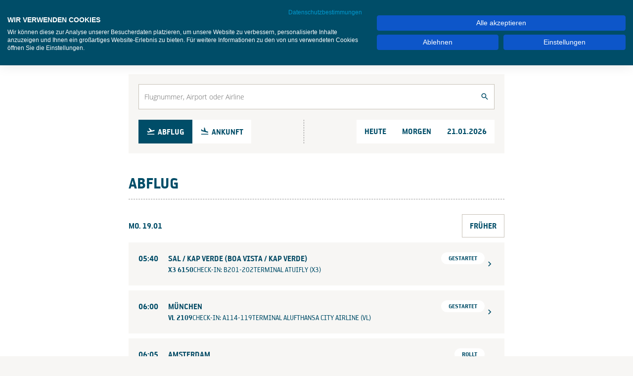

--- FILE ---
content_type: text/html; charset=utf-8
request_url: https://www.hannover-airport.de/rund-ums-fliegen/abflug?tx_rcagairportflugplanxml_flightdata%5Baction%5D=list&tx_rcagairportflugplanxml_flightdata%5Bcontroller%5D=Flightdata&tx_rcagairportflugplanxml_flightdata%5Bshow%5D=yesterday&cHash=d4bb89cfc3ad2ee4d247a18dd87caa6e
body_size: 112103
content:
<!DOCTYPE html>
<html lang="de">
<head>

<meta charset="utf-8">
<!-- 
	This website is powered by TYPO3 - inspiring people to share!
	TYPO3 is a free open source Content Management Framework initially created by Kasper Skaarhoj and licensed under GNU/GPL.
	TYPO3 is copyright 1998-2026 of Kasper Skaarhoj. Extensions are copyright of their respective owners.
	Information and contribution at https://typo3.org/
-->


<link rel="icon" href="/_assets/d540c059f6b8f1b42d28f8a583d708b6/Images/favicon.ico" type="image/vnd.microsoft.icon">

<meta http-equiv="x-ua-compatible" content="IE=edge">
<meta name="generator" content="TYPO3 CMS">
<meta name="description" content="✈ Alle aktuellen Abflüge von Hannover: ✈ Flugzeiten mit Flugnummer und Terminal✓ Check-in✓ Flugsuche für die nächsten drei Tage✓ hier &gt;&gt;&gt;">
<meta name="robots" content="index,follow">
<meta name="viewport" content="width=device-width, initial-scale=1.0, user-scalable=1">
<meta name="keywords" content="Flugzeiten, Flugnummer, Abflug, Terminal, Check-in, Flugsuche">
<meta name="twitter:card" content="summary">
<meta name="audience" content="all">
<meta name="apple-touch-fullscreen" content="yes">
<meta name="mobile-web-app-capable" content="yes">
<meta name="apple-mobile-web-app-status-bar-style" content="black-translucent">
<meta name="mobileoptimized" content="320">
<meta name="handheldfriendly" content="true">
<meta name="format-detection" content="telephone=no">
<meta name="google-site-verification" content="TIreyPmYxAyEUHh05fCBS5kP9jvGDAjrq9yCo7kMDpE">


<link rel="stylesheet" href="/typo3temp/assets/compressed/merged-eeb5f6bb9beb691ca7ac3655f2899fed-d1aacec51fd3e39c3d668f679f439d5d.css?1767701651" media="all">







<meta name="msapplication-config" content="https://www.hannover-airport.de/browserconfig.xml">
<link rel="manifest" href="https://www.hannover-airport.de/site.webmanifest">
<script src="https://consent.cookiefirst.com/sites/hannover-airport.de-41fe2314-2ae3-4881-a2ac-f8680aa092eb/consent.js"></script><title> Abflug - Hannover Airport</title>

<link rel="apple-touch-icon" sizes="180x180" href="/_assets/d540c059f6b8f1b42d28f8a583d708b6/Extensions/vc-legacy/Favicons/apple-touch-icon.png">
<link rel="icon" type="image/png" sizes="32x32" href="/_assets/d540c059f6b8f1b42d28f8a583d708b6/Extensions/vc-legacy/Favicons/favicon-32x32.png">
<link rel="icon" type="image/png" sizes="16x16" href="/_assets/d540c059f6b8f1b42d28f8a583d708b6/Extensions/vc-legacy/Favicons/favicon-16x16.png">
<link rel="mask-icon" href="/_assets/d540c059f6b8f1b42d28f8a583d708b6/Extensions/vc-legacy/Favicons/safari-pinned-tab.svg" color="#248986">
<meta name="msapplication-TileColor" content="#00aba9">
<meta name="msapplication-TileImage" content="/_assets/d540c059f6b8f1b42d28f8a583d708b6/Extensions/vc-legacy/Favicons/mstile-144x144.png">
<meta name="theme-color" content="#ffffff">



<link rel="canonical" href="https://www.hannover-airport.de/rund-ums-fliegen/abflug/"/>

<link rel="alternate" hreflang="de-DE" href="https://www.hannover-airport.de/rund-ums-fliegen/abflug/"/>
<link rel="alternate" hreflang="en" href="https://www.hannover-airport.de/en/all-about-your-flight/departures/"/>
<link rel="alternate" hreflang="x-default" href="https://www.hannover-airport.de/rund-ums-fliegen/abflug/"/>
</head>
<body id="p4108">


<nav class="nav-skip" aria-label="Schnelleinstieg">
    <a href="#menu">Zur Hauptnavigation springen</a>
    <a href="#main">Zum Inhaltsbereich springen</a>
    <a href="#footer">Zur Fußzeile springen</a>
    <a href="#flugplan-suche">Zu "Flugplan durchsuchen" springen</a>
<a href="#abflug">Zu "Abflug" springen</a>

</nav>




        <header class="page" aria-label="Header">
            <a href="/informationen-fuer-fluggaeste-und-besucher/" class="header-logo" title="Link zur Startseite">
                <img src="/_assets/d540c059f6b8f1b42d28f8a583d708b6/Images/airport-logo.svg" alt="Logo Flughafen Hannover-Langenhagen GmbH" />
            </a>
            <a href="javascript:void(0);" id="menu-open" class="menu-open" aria-haspopup="true" aria-expanded="false" aria-controls="menu-wrapper" role="button">
                Menü
            </a>
            <div id="menu-wrapper" class="menu-wrapper">
                <a href="javascript:void(1);" class="menu-close" aria-controls="menu-wrapper">Schließen</a>
                <div class="menu-search-lang">
                    <div class="menu-search">
                        


<form role="search" aria-label="Website durchsuchen" method="post" class="form-inline menu-search-form" id="tx_indexedsearch" action="/solare/?tx_indexedsearch_pi2%5Baction%5D=search&amp;tx_indexedsearch_pi2%5Bcontroller%5D=Search&amp;cHash=605a168aef20f0cb3b00f72099964dc5">
<div>
<input type="hidden" name="tx_indexedsearch_pi2[__referrer][@extension]" value="IndexedSearch" />
<input type="hidden" name="tx_indexedsearch_pi2[__referrer][@controller]" value="Search" />
<input type="hidden" name="tx_indexedsearch_pi2[__referrer][@action]" value="form" />
<input type="hidden" name="tx_indexedsearch_pi2[__referrer][arguments]" value="YTowOnt9f86b82b0cbd64d309fb0a66e1f586aab7648f8b1" />
<input type="hidden" name="tx_indexedsearch_pi2[__referrer][@request]" value="{&quot;@extension&quot;:&quot;IndexedSearch&quot;,&quot;@controller&quot;:&quot;Search&quot;,&quot;@action&quot;:&quot;form&quot;}1df69b4e384b3c6ce36a4411ae21dc7ada22614d" />
<input type="hidden" name="tx_indexedsearch_pi2[__trustedProperties]" value="{&quot;search&quot;:{&quot;_sections&quot;:1,&quot;_freeIndexUid&quot;:1,&quot;pointer&quot;:1,&quot;ext&quot;:1,&quot;searchType&quot;:1,&quot;defaultOperand&quot;:1,&quot;mediaType&quot;:1,&quot;sortOrder&quot;:1,&quot;group&quot;:1,&quot;languageUid&quot;:1,&quot;desc&quot;:1,&quot;numberOfResults&quot;:1,&quot;extendedSearch&quot;:1,&quot;sword&quot;:1,&quot;submitButton&quot;:1}}5159941d8d948624d14927f6f72dd906b4eb71b7" />
</div>

    <div class="tx-indexedsearch-hidden-fields">
        <input type="hidden" name="tx_indexedsearch_pi2[search][_sections]" value="0" />
        <input id="tx_indexedsearch_freeIndexUid" type="hidden" name="tx_indexedsearch_pi2[search][_freeIndexUid]" value="_" />
        <input id="tx_indexedsearch_pointer" type="hidden" name="tx_indexedsearch_pi2[search][pointer]" value="0" />
        <input type="hidden" name="tx_indexedsearch_pi2[search][ext]" value="" />
        <input type="hidden" name="tx_indexedsearch_pi2[search][searchType]" value="1" />
        <input type="hidden" name="tx_indexedsearch_pi2[search][defaultOperand]" value="0" />
        <input type="hidden" name="tx_indexedsearch_pi2[search][mediaType]" value="-1" />
        <input type="hidden" name="tx_indexedsearch_pi2[search][sortOrder]" value="rank_flag" />
        <input type="hidden" name="tx_indexedsearch_pi2[search][group]" value="" />
        <input type="hidden" name="tx_indexedsearch_pi2[search][languageUid]" value="0" />
        <input type="hidden" name="tx_indexedsearch_pi2[search][desc]" value="" />
        <input type="hidden" name="tx_indexedsearch_pi2[search][numberOfResults]" value="10" />
        <input type="hidden" name="tx_indexedsearch_pi2[search][extendedSearch]" value="" />
    </div>
    <label class="menu-label visually-hidden" for="search-query">Website durchsuchen</label>
    <input placeholder="Suchbegriff eingeben..." class="form-control" id="search-query" type="text" name="tx_indexedsearch_pi2[search][sword]" value="" />
    <button aria-label="SUCHEN" class="btn btn-primary icon icon-only icon-mdi icon-mdi-search" id="tx-indexedsearch-searchbox-button-submit" type="submit" name="tx_indexedsearch_pi2[search][submitButton]" value="Suchen"></button>
</form>





                    </div>
                    

<div class="menu-lang">
    <span class="menu-label visually-hidden">Sprache auswählen</span>
    <details id="menu-lang-select">
        <summary>
            
                
                    <span class="visually-hidden">Aktuelle Sprache: </span>
                    <span class="menu-lang-de">de</span>
                
            
                
            
        </summary>
        <ul>
            
            <li>
                <span class="visually-hidden">Spracheinstellung auswählen: </span>
                <a href="/rund-ums-fliegen/abflug/" class="menu-lang-de">Deutsch</a>
            </li>
            
            <li>
                <span class="visually-hidden">Spracheinstellung auswählen: </span>
                <a href="/en/all-about-your-flight/departures/" class="menu-lang-en">English</a>
            </li>
            
        </ul>
    </details>
</div>



                </div>
                

<nav id="menu">
    <ul class="menu-first">
        
            <li>
                
                        <details>
                            <summary>
                                <div class="menu-item-wrapper">
                                    Rund ums Fliegen
                                    
                                        <span class="menu-description">Flugplan | Check-in | Airlines | Anreise | FAQ</span>
                                    
                                </div>
                                <div class="menu-item-icon"></div>
                            </summary>
                            <ul class="menu-second">
                                
                                    <li>
                                        <a href="/rund-ums-fliegen/abflug/">
                                            Abflug
                                            
                                                <span class="menu-description">Aktuelle Abflüge ab Hannover Airport [HAJ]</span>
                                            
                                        </a>
                                    </li>
                                
                                    <li>
                                        <a href="/rund-ums-fliegen/ankunft/">
                                            Ankunft
                                            
                                                <span class="menu-description">Tagesaktuelle Flugplandaten.</span>
                                            
                                        </a>
                                    </li>
                                
                                    <li>
                                        <a href="/rund-ums-fliegen/direktziele/">
                                            Direktziele
                                            
                                                <span class="menu-description">Flugverbindungen ab HAJ</span>
                                            
                                        </a>
                                    </li>
                                
                                    <li>
                                        <a href="/rund-ums-fliegen/check-in/">
                                            Check-in
                                            
                                                <span class="menu-description">Informationen zum Check-in am Hannover Airport</span>
                                            
                                        </a>
                                    </li>
                                
                                    <li>
                                        <a href="/rund-ums-fliegen/gepaeck/">
                                            Gepäck
                                            
                                                <span class="menu-description">Gepäckregelungen, Schwergepäck, Beschädigungen</span>
                                            
                                        </a>
                                    </li>
                                
                                    <li>
                                        <a href="/rund-ums-fliegen/hajway/">
                                            HAJway
                                            
                                                <span class="menu-description">Schneller durch die Sicherheitskontrolle (kostenlos)</span>
                                            
                                        </a>
                                    </li>
                                
                                    <li>
                                        <a href="/rund-ums-fliegen/services-haeufige-fragen-faq/">
                                            FAQ | Services &amp; häufige Fragen
                                            
                                                <span class="menu-description">FAQ und Serviceübersicht</span>
                                            
                                        </a>
                                    </li>
                                
                                    <li>
                                        <a href="/rund-ums-fliegen/einfach-hin-weg/">
                                            Einfach hin &amp; weg
                                            
                                                <span class="menu-description">Tipps für einen unbeschwerten Reisestart</span>
                                            
                                        </a>
                                    </li>
                                
                                    <li>
                                        <a href="/rund-ums-fliegen/reisen-mit-kindern-spiel-spass/">
                                            Reisen mit Kindern | Spiel &amp; Spaß
                                            
                                                <span class="menu-description">Kinderbuggys, Babynahrung &amp; Spielmöglichkeiten</span>
                                            
                                        </a>
                                    </li>
                                
                                    <li>
                                        <a href="/rund-ums-fliegen/vip-vielflieger/">
                                            VIP &amp; Vielflieger
                                            
                                                <span class="menu-description">Lounges, Hotels und VIP-Services</span>
                                            
                                        </a>
                                    </li>
                                
                                    <li>
                                        <a href="/rund-ums-fliegen/barrierefrei-fliegen/">
                                            Barrierefrei Fliegen
                                            
                                                <span class="menu-description">Anreise, Orientierung &amp; PRM-Service</span>
                                            
                                        </a>
                                    </li>
                                
                                    <li>
                                        <a href="/rund-ums-fliegen/airlines/">
                                            Airlines
                                            
                                                <span class="menu-description">Fluggesellschaften am Hannover Airport</span>
                                            
                                        </a>
                                    </li>
                                
                            </ul>
                        </details>
                    
            </li>
        
            <li>
                
                        <a href="/flugtickets-urlaub-buchen/">Flugtickets &amp; Urlaub buchen</a>
                    
            </li>
        
            <li>
                
                        <a href="/unternehmen-airport/karriere-am-hannover-airport/">Karriere</a>
                    
            </li>
        
            <li>
                
                        <details>
                            <summary>
                                <div class="menu-item-wrapper">
                                    Am Flughafen
                                    
                                        <span class="menu-description">Orientierung | Geschäfte | Hotels | Autovermieter</span>
                                    
                                </div>
                                <div class="menu-item-icon"></div>
                            </summary>
                            <ul class="menu-second">
                                
                                    <li>
                                        <a href="/am-flughafen/uebersichtsplaene/">
                                            Übersichtspläne
                                            
                                        </a>
                                    </li>
                                
                                    <li>
                                        <a href="/am-flughafen/autovermietungen/">
                                            Autovermietungen
                                            
                                        </a>
                                    </li>
                                
                                    <li>
                                        <a href="/erlebniswelt-hannover-airport/erlebniswelt-angebot-uebersicht/">
                                            Erlebnis Flughafen
                                            
                                        </a>
                                    </li>
                                
                                    <li>
                                        <a href="/rund-ums-fliegen/airlines/">
                                            Fluggesellschaften
                                            
                                        </a>
                                    </li>
                                
                                    <li>
                                        <a href="/am-flughafen/gastronomie-geschaefte-behoerden/">
                                            Gastronomie, Geschäfte &amp; Behörden
                                            
                                        </a>
                                    </li>
                                
                                    <li>
                                        <a href="/am-flughafen/hotels/">
                                            Hotels
                                            
                                        </a>
                                    </li>
                                
                                    <li>
                                        <a href="/flugtickets-urlaub-buchen/">
                                            Reisemarkt
                                            
                                        </a>
                                    </li>
                                
                                    <li>
                                        <a href="/verkehrsanbindung/transferdienste/">
                                            Transferdienste
                                            
                                        </a>
                                    </li>
                                
                            </ul>
                        </details>
                    
            </li>
        
            <li>
                
                        <details>
                            <summary>
                                <div class="menu-item-wrapper">
                                    Verkehrsanbindung
                                    
                                        <span class="menu-description">An- und Abreise | Transferdienste | Navigation</span>
                                    
                                </div>
                                <div class="menu-item-icon"></div>
                            </summary>
                            <ul class="menu-second">
                                
                                    <li>
                                        <a href="/verkehrsanbindung/anfahrt/">
                                            Anfahrt
                                            
                                                <span class="menu-description">Anreiseinformationen</span>
                                            
                                        </a>
                                    </li>
                                
                                    <li>
                                        <a href="/verkehrsanbindung/transferdienste/">
                                            Transferdienste
                                            
                                        </a>
                                    </li>
                                
                                    <li>
                                        <a href="/verkehrsanbindung/navigationsadressen/">
                                            Navigationsadressen
                                            
                                        </a>
                                    </li>
                                
                            </ul>
                        </details>
                    
            </li>
        
            <li>
                
                        <details>
                            <summary>
                                <div class="menu-item-wrapper">
                                    Parken
                                    
                                        <span class="menu-description">Parktarife | Parkplatz-Onlinebuchung | Parkservices</span>
                                    
                                </div>
                                <div class="menu-item-icon"></div>
                            </summary>
                            <ul class="menu-second">
                                
                                    <li>
                                        <a href="/parken/parken/parkinformationen-uebersicht/">
                                            Parken | Informationen &amp; Übersicht
                                            
                                                <span class="menu-description">Günstig Parken | Parkplatzangebote direkt auf dem Flughafen Hannover-Langenhagen</span>
                                            
                                        </a>
                                    </li>
                                
                            </ul>
                        </details>
                    
            </li>
        
            <li>
                
                        <details>
                            <summary>
                                <div class="menu-item-wrapper">
                                    Erlebniswelt Hannover Airport
                                    
                                        <span class="menu-description">Führungen | Simulatoren | Ausstellung | Veranstaltungen</span>
                                    
                                </div>
                                <div class="menu-item-icon"></div>
                            </summary>
                            <ul class="menu-second">
                                
                                    <li>
                                        <a href="/erlebniswelt-hannover-airport/erlebniswelt-angebot-uebersicht/">
                                            Erlebniswelt - Angebot &amp; Übersicht
                                            
                                        </a>
                                    </li>
                                
                                    <li>
                                        <a href="/erlebniswelt-hannover-airport/flugsimulatoren-b737-a320/">
                                            Flugsimulatoren B737 &amp; A320
                                            
                                        </a>
                                    </li>
                                
                                    <li>
                                        <a href="/erlebniswelt-hannover-airport/flughafenfuehrungen/">
                                            Flughafenführungen
                                            
                                        </a>
                                    </li>
                                
                                    <li>
                                        <a href="/erlebniswelt-hannover-airport/aussichtsterrasse/">
                                            Aussichtsterrasse
                                            
                                        </a>
                                    </li>
                                
                                    <li>
                                        <a href="/erlebniswelt-hannover-airport/ausstellung-welt-der-luftfahrt/">
                                            Ausstellung Welt der Luftfahrt
                                            
                                        </a>
                                    </li>
                                
                                    <li>
                                        <a href="/erlebniswelt-hannover-airport/veranstaltungen/">
                                            Veranstaltungen
                                            
                                        </a>
                                    </li>
                                
                                    <li>
                                        <a href="/b2b-geschaeftskunden/events/">
                                            Eventfläche Mieten
                                            
                                        </a>
                                    </li>
                                
                                    <li>
                                        <a href="/erlebniswelt-hannover-airport/rundfluege/">
                                            Rundflüge
                                            
                                        </a>
                                    </li>
                                
                                    <li>
                                        <a href="/erlebniswelt-hannover-airport/airpoints-fahrradtour/">
                                            Airpoints - Fahrradtour
                                            
                                        </a>
                                    </li>
                                
                                    <li>
                                        <a href="/erlebniswelt-hannover-airport/gewinnspiele/">
                                            Gewinnspiele
                                            
                                        </a>
                                    </li>
                                
                                    <li>
                                        <a href="/erlebniswelt-hannover-airport/verschenken-onlineshop/">
                                            Geschenkideen
                                            
                                        </a>
                                    </li>
                                
                            </ul>
                        </details>
                    
            </li>
        
            <li>
                
                        <details>
                            <summary>
                                <div class="menu-item-wrapper">
                                    B2B &amp; Geschäftskunden
                                    
                                        <span class="menu-description">Immobilien | Werbung &amp; Events | AGB  | Handling</span>
                                    
                                </div>
                                <div class="menu-item-icon"></div>
                            </summary>
                            <ul class="menu-second">
                                
                                    <li>
                                        <a href="/b2b-geschaeftskunden/immobilien/">
                                            Immobilien
                                            
                                        </a>
                                    </li>
                                
                                    <li>
                                        <a href="/b2b-geschaeftskunden/werbung-promotion/">
                                            Werbung &amp; Promotion
                                            
                                        </a>
                                    </li>
                                
                                    <li>
                                        <a href="/b2b-geschaeftskunden/events/">
                                            Events
                                            
                                        </a>
                                    </li>
                                
                                    <li>
                                        <a href="/b2b-geschaeftskunden/touristiker-expedienten/">
                                            Touristiker &amp; Expedienten
                                            
                                        </a>
                                    </li>
                                
                                    <li>
                                        <a href="/b2b-geschaeftskunden/cargo-logistik/">
                                            Cargo &amp; Logistik
                                            
                                        </a>
                                    </li>
                                
                                    <li>
                                        <a href="/b2b-geschaeftskunden/corporate-travel/">
                                            Corporate Travel
                                            
                                        </a>
                                    </li>
                                
                                    <li>
                                        <a href="/b2b-geschaeftskunden/airlines/">
                                            Airlines
                                            
                                        </a>
                                    </li>
                                
                                    <li>
                                        <a href="/b2b-geschaeftskunden/handling-operations/">
                                            Handling &amp; Operations
                                            
                                        </a>
                                    </li>
                                
                                    <li>
                                        <a href="/b2b-geschaeftskunden/entgelte-agb/">
                                            Entgelte &amp; AGB
                                            
                                        </a>
                                    </li>
                                
                                    <li>
                                        <a href="/rund-ums-fliegen/vip-vielflieger/comfort-und-vip-service/">
                                            Comfort- und VIP-Services
                                            
                                        </a>
                                    </li>
                                
                                    <li>
                                        <a href="/b2b-geschaeftskunden/ausweisstelle/">
                                            Ausweisstelle
                                            
                                        </a>
                                    </li>
                                
                            </ul>
                        </details>
                    
            </li>
        
            <li>
                
                        <details>
                            <summary>
                                <div class="menu-item-wrapper">
                                    Unternehmen Airport
                                    
                                        <span class="menu-description">Unternehmen | Umwelt | Presse &amp; Medien | Jobs </span>
                                    
                                </div>
                                <div class="menu-item-icon"></div>
                            </summary>
                            <ul class="menu-second">
                                
                                    <li>
                                        <a href="/unternehmen-airport/das-unternehmen/">
                                            Das Unternehmen
                                            
                                                <span class="menu-description">Fakten | Verkehrsstatistiken | Töchter &amp; Beteiligungen</span>
                                            
                                        </a>
                                    </li>
                                
                                    <li>
                                        <a href="/unternehmen-airport/verantwortung-nachhaltigkeit/">
                                            Verantwortung &amp; Nachhaltigkeit
                                            
                                                <span class="menu-description">Umweltschutz | Nachhaltigkeit | Sponsoring</span>
                                            
                                        </a>
                                    </li>
                                
                                    <li>
                                        <a href="/unternehmen-airport/laermschutz/">
                                            Lärmschutz
                                            
                                                <span class="menu-description">Lärm- und Schallschutz</span>
                                            
                                        </a>
                                    </li>
                                
                                    <li>
                                        <a href="/unternehmen-airport/karriere-am-hannover-airport/">
                                            Karriere am Hannover Airport
                                            
                                                <span class="menu-description">Stellenangebote | Ausbildung | Praktikum</span>
                                            
                                        </a>
                                    </li>
                                
                                    <li>
                                        <a href="/unternehmen-airport/presse-medien/">
                                            Presse &amp; Medien
                                            
                                                <span class="menu-description">Presseinformationen | Drehgenehmigung | Redaktion</span>
                                            
                                        </a>
                                    </li>
                                
                                    <li>
                                        <a href="/unternehmen-airport/auf-gute-nachbarschaft/">
                                            Auf gute Nachbarschaft
                                            
                                                <span class="menu-description">Angebote und Veranstaltungen für unsere Anrainer</span>
                                            
                                        </a>
                                    </li>
                                
                                    <li>
                                        <a href="/unternehmen-airport/publikationen/">
                                            Publikationen
                                            
                                                <span class="menu-description">Veröffentlichungen | Entgelte | AGB</span>
                                            
                                        </a>
                                    </li>
                                
                                    <li>
                                        <a href="/unternehmen-airport/podcast-dahajm/">
                                            Podcast daHAJm
                                            
                                        </a>
                                    </li>
                                
                                    <li>
                                        <a href="/unternehmen-airport/drohnenflug/">
                                            Drohnenflug
                                            
                                        </a>
                                    </li>
                                
                            </ul>
                        </details>
                    
            </li>
        
            <li>
                
                        <details>
                            <summary>
                                <div class="menu-item-wrapper">
                                    General Aviation
                                    
                                        <span class="menu-description">Crew &amp; Pilotenservice | Flugschulen | Rundflüge</span>
                                    
                                </div>
                                <div class="menu-item-icon"></div>
                            </summary>
                            <ul class="menu-second">
                                
                                    <li>
                                        <a href="/general-aviation/haj-general-aviation-terminal/">
                                            HAJ General Aviation Terminal
                                            
                                        </a>
                                    </li>
                                
                                    <li>
                                        <a href="/general-aviation/services-fuer-luftfahrzeug-crew-gaeste/">
                                            Services für Luftfahrzeug, Crew &amp; Gäste
                                            
                                        </a>
                                    </li>
                                
                                    <li>
                                        <a href="/general-aviation/rundfluege-flugschulen/">
                                            Rundflüge &amp; Flugschulen
                                            
                                        </a>
                                    </li>
                                
                                    <li>
                                        <a href="/general-aviation/unternehmen-am-gat/">
                                            Unternehmen am GAT
                                            
                                        </a>
                                    </li>
                                
                                    <li>
                                        <a href="/general-aviation/flugpionier-karl-jatho/">
                                            Flugpionier Karl Jatho
                                            
                                        </a>
                                    </li>
                                
                            </ul>
                        </details>
                    
            </li>
        
    </ul>
</nav>



            </div>
            
        </header>

        <main id="main" class="page" aria-label="Inhaltsbereich">
            
                <script type="text/javascript" src="https://ad.hannover-airport.de/www/delivery/spcjs.php?id=4&amp;block=1&amp;target=_blank&amp;withtext=1"></script>
                
    <section class="content" aria-label="Werbung" role="complementary">
        <div class="container">
            <div class="row">
                <div class="col-12 col-lg-10 col-xl-8 offset-lg-1 offset-xl-2">
                    <div class="ad-container">
                        <div class="revive-zone">
                            <div class="d-none d-lg-block">
                                <script type="text/javascript">
                                    OA_show(19);
                                </script>
                                <noscript>
                                    <a target="_blank" href="http://ad.hannover-airport.de/www/delivery/ck.php?n=b4bfb47">
                                        <img alt="" src="http://ad.hannover-airport.de/www/delivery/avw.php?zoneid=19&amp;n=b4bfb47" />
                                    </a>
                                </noscript>
                            </div>
                            <div class="d-none d-md-block d-lg-none">
                                <script type="text/javascript">
                                    OA_show(20);
                                </script>
                                <noscript>
                                    <a target="_blank" href="http://ad.hannover-airport.de/www/delivery/ck.php?n=7472fb2">
                                        <img alt="" src="http://ad.hannover-airport.de/www/delivery/avw.php?zoneid=20&amp;n=7472fb2" />
                                    </a>
                                </noscript>
                            </div>
                            <div class="d-block d-md-none">
                                <script type="text/javascript">
                                    OA_show(21);
                                </script>
                                <noscript>
                                    <a target="_blank" href="http://ad.hannover-airport.de/www/delivery/ck.php?n=2630906">
                                        <img alt="" src="http://ad.hannover-airport.de/www/delivery/avw.php?zoneid=21&amp;n=2630906" />
                                    </a>
                                </noscript>
                            </div>
                        </div>
                    </div>
                </div>
            </div>
        </div>
    </section>

            

            
            


    
    


    

<section class="content" aria-label="Flugplan durchsuchen" id="flugplan-suche">
    <div class="container">
        <div class="row">
            <div class="col-12 col-lg-10 col-xl-8 offset-lg-1 offset-xl-2">
                
                <form data-source="dep" data-label-fn="Abflüge" data-label-ap="Alle Abflüge nach" data-label-al="Abflüge mit" method="post" class="flightplan-search" id="flightsearchform" action="/rund-ums-fliegen/abflug/">
<div>
<input type="hidden" name="tx_rcagairportflugplanxml_flightdata[__referrer][@extension]" value="RcagAirportFlugplanXml" />
<input type="hidden" name="tx_rcagairportflugplanxml_flightdata[__referrer][@controller]" value="Flightdata" />
<input type="hidden" name="tx_rcagairportflugplanxml_flightdata[__referrer][@action]" value="list" />
<input type="hidden" name="tx_rcagairportflugplanxml_flightdata[__referrer][arguments]" value="YTozOntzOjY6ImFjdGlvbiI7czo0OiJsaXN0IjtzOjEwOiJjb250cm9sbGVyIjtzOjEwOiJGbGlnaHRkYXRhIjtzOjQ6InNob3ciO3M6OToieWVzdGVyZGF5Ijt9cd91001c75c2839fd81b286b322b6356c0d5b870" />
<input type="hidden" name="tx_rcagairportflugplanxml_flightdata[__referrer][@request]" value="{&quot;@extension&quot;:&quot;RcagAirportFlugplanXml&quot;,&quot;@controller&quot;:&quot;Flightdata&quot;,&quot;@action&quot;:&quot;list&quot;}3708048de090566724da4cbc262ed90095feca35" />
<input type="hidden" name="tx_rcagairportflugplanxml_flightdata[__trustedProperties]" value="{&quot;searchfield&quot;:1,&quot;searchspec&quot;:1,&quot;show&quot;:1}a1627563aaef3ae6c1fe3a0fad70bf75d981e63a" />
</div>

                    <input id="flightplan-searchfield" type="hidden" name="tx_rcagairportflugplanxml_flightdata[searchfield]" value="" />
                    <input id="flightplan-searchspec" type="hidden" name="tx_rcagairportflugplanxml_flightdata[searchspec]" value="" />
                    <input type="hidden" name="tx_rcagairportflugplanxml_flightdata[show]" value="search" />

                    <div class="mb-4 flightplan-search-group">
                        <label for="flightplan-query" class="visually-hidden">Flugnummer, Airport oder Airline</label>
                        <input type="text" id="flightplan-query" name="search" class="form-control" placeholder="Flugnummer, Airport oder Airline"  autocomplete="off" aria-autocomplete="list" aria-controls="flightplan-query-suggestions" aria-expanded="false" />
                        <button type="reset" id="flightplan-query-reset" class="icon icon-mdi icon-mdi-reset icon-only d-none" aria-label="Zurücksetzen"></button>
                        <button type="submit" id="flightplan-query-submit" class="icon icon-mdi icon-mdi-search icon-only" aria-label="Suchen" disabled></button>
                        <ul id="flightplan-query-suggestions" role="listbox" class="flightplan-query-autosuggest d-none"></ul>

                    </div>
                    <div class="row flightplan-nav">
                        <div class="col-12 flightplan-type">
                            <a class="cta cta-primary icon icon-mdi icon-mdi-airplane-takeoff" href="/rund-ums-fliegen/abflug/">Abflug</a>
                            <a class="cta cta-secondary icon icon-mdi icon-mdi-airplane-landing" href="/rund-ums-fliegen/ankunft/">Ankunft</a>
                        </div>
                        
                            <div class="col-12 flightplan-hr">
                                <div></div>
                            </div>
                            <div class="col-12 flightplan-day">
                                <a class="cta cta-secondary" href="/rund-ums-fliegen/abflug/">Heute</a>
                                <a class="cta cta-secondary" href="/rund-ums-fliegen/abflug/morgen/">Morgen</a>
                                <a class="cta cta-secondary" href="/rund-ums-fliegen/abflug/uebermorgen/">21.01.2026</a>
                            </div>
                        
                    </div>
                </form>
            </div>
        </div>
    </div>
</section>



    






    <section class="content" aria-label="Abflug" id="abflug">
        <div class="container">
            <div class="row">
                <div class="col-12 col-lg-10 col-xl-8 offset-lg-1 offset-xl-2">
                    
                            <h1 class="bordered">Abflug</h1>
                        
                    
                            
                            
                                
                                        
                                    
                                
                                    <div class="row flightplan-row">
                                        <div class="col-6 align-self-center">
                                            <h2 class="flightplan-date">Mo. 19.01</h2>
                                        </div>
                                        
                                            <div class="col-6 text-end">
                                                <a class="cta cta-secondary mb-0" href="/rund-ums-fliegen/abflug/1768765357-1768863599/?cHash=d1d6968fc96c557e98c7ed825039675a#abflug">
                                                    Früher
                                                </a>
                                            </div>
                                        
                                    </div>
                                
                                

<article id="flightab25aafd7373d1397f567091175c6f04" class="flightplan-item">
    <div class="flightplan-item-time">

        
        
        
        
            
            
        
        
        

        
        
        05:40
        
    </div>
    <div class="flightplan-item-info">
        <a href="/rund-ums-fliegen/abflug/ab25aafd7373d1397f567091175c6f04/">
            Sal / Kap Verde (Boa Vista / Kap Verde)
        </a><br />
        <div class="flightplan-item-info-summary">
            <span><strong>X3 6150</strong></span>
            
                <span>Check-in:
                    


        B201-202
    



                </span>
            
            
                <span>Terminal
                    


        
                A
            
    



                </span>
            
            <span>TUIfly (X3)</span>
        </div>
    </div>
    <div class="flightplan-item-status">
        
                <span class="badge rounded-pill flightplan-status-normal">
                    Gestartet
                </span>
            
    </div>
</article>



                                
                                        
                                    
                                
                            
                                
                                        
                                    
                                
                                

<article id="flight3236b74abf482933c267276115a0361a" class="flightplan-item">
    <div class="flightplan-item-time">

        
        
        
        
            
            
        
        
        

        
        
        06:00
        
    </div>
    <div class="flightplan-item-info">
        <a href="/rund-ums-fliegen/abflug/3236b74abf482933c267276115a0361a/">
            München
        </a><br />
        <div class="flightplan-item-info-summary">
            <span><strong>VL 2109</strong></span>
            
                <span>Check-in:
                    


        A114-119
    



                </span>
            
            
                <span>Terminal
                    


        
                A
            
    



                </span>
            
            <span>Lufthansa City Airline (VL)</span>
        </div>
    </div>
    <div class="flightplan-item-status">
        
                <span class="badge rounded-pill flightplan-status-normal">
                    Gestartet
                </span>
            
    </div>
</article>



                                
                                        
                                    
                                
                            
                                
                                        
                                    
                                
                                

<article id="flight1b3bba858026d7c7db4e595a1a230677" class="flightplan-item">
    <div class="flightplan-item-time">

        
        
        
        
            
            
        
        
        

        
        
        06:05
        
    </div>
    <div class="flightplan-item-info">
        <a href="/rund-ums-fliegen/abflug/1b3bba858026d7c7db4e595a1a230677/">
            Amsterdam
        </a><br />
        <div class="flightplan-item-info-summary">
            <span><strong>KL 1786</strong></span>
            
                <span>Check-in:
                    


        A102-104
    



                </span>
            
            
                <span>Terminal
                    


        
                A
            
    



                </span>
            
            <span>KLM (KL)</span>
        </div>
    </div>
    <div class="flightplan-item-status">
        
                <span class="badge rounded-pill flightplan-status-normal">
                    Rollt
                </span>
            
    </div>
</article>



                                
                                        
                                    
                                
                            
                                
                                        
                                    
                                
                                

<article id="flightd40e3cf6adf5ac0faa80c663d6fd368b" class="flightplan-item">
    <div class="flightplan-item-time">

        
        
        
        
            
            
        
        
        

        
        
        06:05
        
    </div>
    <div class="flightplan-item-info">
        <a href="/rund-ums-fliegen/abflug/d40e3cf6adf5ac0faa80c663d6fd368b/">
            Frankfurt
        </a><br />
        <div class="flightplan-item-info-summary">
            <span><strong>LH  049</strong></span>
            
                <span>Check-in:
                    


        A114-119
    



                </span>
            
            
                <span>Terminal
                    


        
                A
            
    



                </span>
            
            <span>Deutsche Lufthansa AG (LH)</span>
        </div>
    </div>
    <div class="flightplan-item-status">
        
                <span class="badge rounded-pill flightplan-status-normal">
                    Gestartet
                </span>
            
    </div>
</article>



                                
                                        
                                    
                                
                            
                                
                                        
                                    
                                
                                

<article id="flightccc11b4f8e8da464b30ac4f44d887d50" class="flightplan-item">
    <div class="flightplan-item-time">

        
        
        
        
            
            
        
        
        

        
        
        07:20
        
    </div>
    <div class="flightplan-item-info">
        <a href="/rund-ums-fliegen/abflug/ccc11b4f8e8da464b30ac4f44d887d50/">
            Paris - CDG
        </a><br />
        <div class="flightplan-item-info-summary">
            <span><strong>AF 1439</strong></span>
            
                <span>Check-in:
                    


        A102-104
    



                </span>
            
            
                <span>Terminal
                    


        
                A
            
    



                </span>
            
            <span>Air France (AF)</span>
        </div>
    </div>
    <div class="flightplan-item-status">
        
                
                
            
    </div>
</article>



                                
                                        
                                    
                                
                            
                                
                                        
                                    
                                
                                

<article id="flight59ede42fb0d2ac9e07df2f323db90cc7" class="flightplan-item">
    <div class="flightplan-item-time">

        
        
        
        
            
            
        
        
        

        
        
        07:50
        
    </div>
    <div class="flightplan-item-info">
        <a href="/rund-ums-fliegen/abflug/59ede42fb0d2ac9e07df2f323db90cc7/">
            Hurghada
        </a><br />
        <div class="flightplan-item-info-summary">
            <span><strong>X3 6954</strong></span>
            
                <span>Check-in:
                    


        B201-202
    



                </span>
            
            
                <span>Terminal
                    


        
                A
            
    



                </span>
            
            <span>TUIfly (X3)</span>
        </div>
    </div>
    <div class="flightplan-item-status">
        
                
                
            
    </div>
</article>



                                
                                        
                                    
                                
                            
                                
                                        
                                    
                                
                                

<article id="flighteebf0fe50764c62ee50d1945661e5219" class="flightplan-item">
    <div class="flightplan-item-time">

        
        
        
        
            
            
        
        
        

        
        
        09:20
        
    </div>
    <div class="flightplan-item-info">
        <a href="/rund-ums-fliegen/abflug/eebf0fe50764c62ee50d1945661e5219/">
            Belgrad
        </a><br />
        <div class="flightplan-item-info-summary">
            <span><strong>JU  281</strong></span>
            
                <span>Check-in:
                    


        C310-312
    



                </span>
            
            
                <span>Terminal
                    


        
                C
            
    



                </span>
            
            <span>Air Serbia (JU)</span>
        </div>
    </div>
    <div class="flightplan-item-status">
        
                
                
            
    </div>
</article>



                                
                                        
                                    
                                
                            
                                
                                        
                                    
                                
                                

<article id="flighta6be3ce3426b1c7baf5caa33071098a5" class="flightplan-item">
    <div class="flightplan-item-time">

        
        
        
        
            
            
        
        
        

        
        
        09:20
        
    </div>
    <div class="flightplan-item-info">
        <a href="/rund-ums-fliegen/abflug/a6be3ce3426b1c7baf5caa33071098a5/">
            München
        </a><br />
        <div class="flightplan-item-info-summary">
            <span><strong>LH 2091</strong></span>
            
                <span>Check-in:
                    


        A114-119
    



                </span>
            
            
                <span>Terminal
                    


        
                A
            
    



                </span>
            
            <span>Deutsche Lufthansa AG (LH)</span>
        </div>
    </div>
    <div class="flightplan-item-status">
        
                
                
            
    </div>
</article>



                                
                                        
                                    
                                
                            
                                
                                        
                                    
                                
                                

<article id="flightbee78b8f5dac6c4dbd34676cb198d29b" class="flightplan-item">
    <div class="flightplan-item-time">

        
        
        
        
            
            
        
        
        

        
        
        09:55
        
    </div>
    <div class="flightplan-item-info">
        <a href="/rund-ums-fliegen/abflug/bee78b8f5dac6c4dbd34676cb198d29b/">
            Zürich
        </a><br />
        <div class="flightplan-item-info-summary">
            <span><strong>LX  815</strong></span>
            
                <span>Check-in:
                    


        A114-119
    



                </span>
            
            
                <span>Terminal
                    


        
                A
            
    



                </span>
            
            <span>Swiss (LX)</span>
        </div>
    </div>
    <div class="flightplan-item-status">
        
                
                
            
    </div>
</article>



                                
                                        
                                    
                                
                            
                                
                                        
                                    
                                
                                

<article id="flight9cea2ebc3f7802fc5223c4a2a787dc4e" class="flightplan-item">
    <div class="flightplan-item-time">

        
        
        
        
            
            
        
        
        

        
        
        10:15
        
    </div>
    <div class="flightplan-item-info">
        <a href="/rund-ums-fliegen/abflug/9cea2ebc3f7802fc5223c4a2a787dc4e/">
            Arvidsjaur
        </a><br />
        <div class="flightplan-item-info-summary">
            <span><strong>DE 9324</strong></span>
            
                <span>Check-in:
                    


        A120-122
    



                </span>
            
            
                <span>Terminal
                    


        
                A
            
    



                </span>
            
            <span>Condor Flugdienst (DE)</span>
        </div>
    </div>
    <div class="flightplan-item-status">
        
                
                
            
    </div>
</article>



                                
                                        
                                    
                                
                            
                                
                                        
                                    
                                
                                

<article id="flight0461b57a9fdf28f24c96a85e1f5f40e2" class="flightplan-item">
    <div class="flightplan-item-time">

        
        
        
        
            
            
        
        
        

        
        
        10:20
        
    </div>
    <div class="flightplan-item-info">
        <a href="/rund-ums-fliegen/abflug/0461b57a9fdf28f24c96a85e1f5f40e2/">
            Kopenhagen
        </a><br />
        <div class="flightplan-item-info-summary">
            <span><strong>SK  670</strong></span>
            
                <span>Check-in:
                    


        A105-106
    



                </span>
            
            
                <span>Terminal
                    


        
                A
            
    



                </span>
            
            <span>SAS (SK)</span>
        </div>
    </div>
    <div class="flightplan-item-status">
        
                
                
            
    </div>
</article>



                                
                                        
                                    
                                
                            
                                
                                        
                                    
                                
                                

<article id="flight28ce0dd89314880876e1e3484897c27e" class="flightplan-item">
    <div class="flightplan-item-time">

        
        
        
        
            
            
        
        
        

        
        
        10:25
        
    </div>
    <div class="flightplan-item-info">
        <a href="/rund-ums-fliegen/abflug/28ce0dd89314880876e1e3484897c27e/">
            Frankfurt
        </a><br />
        <div class="flightplan-item-info-summary">
            <span><strong>LH  053</strong></span>
            
                <span>Check-in:
                    


        A114-119
    



                </span>
            
            
                <span>Terminal
                    


        
                A
            
    



                </span>
            
            <span>Deutsche Lufthansa AG (LH)</span>
        </div>
    </div>
    <div class="flightplan-item-status">
        
                
                
            
    </div>
</article>



                                
                                        
                                    
                                
                            
                                
                                        
                                    
                                
                                

<article id="flight6ba36d269724d938a94334a2ab0acf74" class="flightplan-item">
    <div class="flightplan-item-time">

        
        
        
        
            
            
        
        
        

        
        
        10:40
        
    </div>
    <div class="flightplan-item-info">
        <a href="/rund-ums-fliegen/abflug/6ba36d269724d938a94334a2ab0acf74/">
            Istanbul
        </a><br />
        <div class="flightplan-item-info-summary">
            <span><strong>TK 1554</strong></span>
            
                <span>Check-in:
                    


        C301-304
    



                </span>
            
            
                <span>Terminal
                    


        
                C
            
    



                </span>
            
            <span>Turkish Airlines (TK)</span>
        </div>
    </div>
    <div class="flightplan-item-status">
        
                
                
            
    </div>
</article>



                                
                                        
                                    
                                
                            
                                
                                        
                                    
                                
                                

<article id="flight0f7e797a5c5879004155b77f09738931" class="flightplan-item">
    <div class="flightplan-item-time">

        
        
        
        
            
            
        
        
        

        
        
        10:40
        
    </div>
    <div class="flightplan-item-info">
        <a href="/rund-ums-fliegen/abflug/0f7e797a5c5879004155b77f09738931/">
            Wien
        </a><br />
        <div class="flightplan-item-info-summary">
            <span><strong>OS  272</strong></span>
            
                <span>Check-in:
                    


        A114-119
    



                </span>
            
            
                <span>Terminal
                    


        
                A
            
    



                </span>
            
            <span>Austrian Airlines (OS)</span>
        </div>
    </div>
    <div class="flightplan-item-status">
        
                
                
            
    </div>
</article>



                                
                                        
                                    
                                
                            
                                
                                        
                                    
                                
                                

<article id="flight82e2dcc551ace04aa984bdc8479ba405" class="flightplan-item">
    <div class="flightplan-item-time">

        
        
        
        
            
            
        
        
        

        
        
        10:50
        
    </div>
    <div class="flightplan-item-info">
        <a href="/rund-ums-fliegen/abflug/82e2dcc551ace04aa984bdc8479ba405/">
            Amsterdam
        </a><br />
        <div class="flightplan-item-info-summary">
            <span><strong>KL 1788</strong></span>
            
                <span>Check-in:
                    


        A102-104
    



                </span>
            
            
                <span>Terminal
                    


        
                A
            
    



                </span>
            
            <span>KLM (KL)</span>
        </div>
    </div>
    <div class="flightplan-item-status">
        
                
                
            
    </div>
</article>



                                
                                        
                                    
                                
                            
                                
                                        
                                    
                                
                                

<article id="flight03c41be4cea7ee75965cce4f93a8865e" class="flightplan-item">
    <div class="flightplan-item-time">

        
        
        
        
            
            
        
        
        

        
        
        11:20
        
    </div>
    <div class="flightplan-item-info">
        <a href="/rund-ums-fliegen/abflug/03c41be4cea7ee75965cce4f93a8865e/">
            Frankfurt
        </a><br />
        <div class="flightplan-item-info-summary">
            <span><strong>LH  055</strong></span>
            
                <span>Check-in:
                    


        A114-119
    



                </span>
            
            
                <span>Terminal
                    


        
                A
            
    



                </span>
            
            <span>Deutsche Lufthansa AG (LH)</span>
        </div>
    </div>
    <div class="flightplan-item-status">
        
                
                
            
    </div>
</article>



                                
                                        
                                    
                                
                            
                                
                                        
                                    
                                
                                

<article id="flightc8c77e565f0197f08aca20310b41461b" class="flightplan-item">
    <div class="flightplan-item-time">

        
        
        
        
            
            
        
        
        

        
        
        11:30
        
    </div>
    <div class="flightplan-item-info">
        <a href="/rund-ums-fliegen/abflug/c8c77e565f0197f08aca20310b41461b/">
            London-Heathrow
        </a><br />
        <div class="flightplan-item-info-summary">
            <span><strong>BA  923</strong></span>
            
                <span>Check-in:
                    


        C306-308
    



                </span>
            
            
                <span>Terminal
                    


        
                C
            
    



                </span>
            
            <span>British Airways (BA)</span>
        </div>
    </div>
    <div class="flightplan-item-status">
        
                
                
            
    </div>
</article>



                                
                                        
                                    
                                
                            
                                
                                        
                                    
                                
                                

<article id="flighta2f5537e7c2845b957f7a54945c50e51" class="flightplan-item">
    <div class="flightplan-item-time">

        
        
        
        
            
            
        
        
        

        
        
        12:30
        
    </div>
    <div class="flightplan-item-info">
        <a href="/rund-ums-fliegen/abflug/a2f5537e7c2845b957f7a54945c50e51/">
            Gran Canaria
        </a><br />
        <div class="flightplan-item-info-summary">
            <span><strong>X3 2262</strong></span>
            
                <span>Check-in:
                    


        B201-204
    



                </span>
            
            
                <span>Terminal
                    


        
                A
            
    



                </span>
            
            <span>TUIfly (X3)</span>
        </div>
    </div>
    <div class="flightplan-item-status">
        
                
                
            
    </div>
</article>



                                
                                        
                                    
                                
                            
                                
                                        
                                    
                                
                                

<article id="flight350aba0d4fd2d6f6528612d0904ac5dc" class="flightplan-item">
    <div class="flightplan-item-time">

        
        
        
        
            
            
        
        
        

        
        
        12:30
        
    </div>
    <div class="flightplan-item-info">
        <a href="/rund-ums-fliegen/abflug/350aba0d4fd2d6f6528612d0904ac5dc/">
            Fuerteventura
        </a><br />
        <div class="flightplan-item-info-summary">
            <span><strong>X3 2148</strong></span>
            
                <span>Check-in:
                    


        B201-204
    



                </span>
            
            
                <span>Terminal
                    


        
                A
            
    



                </span>
            
            <span>TUIfly (X3)</span>
        </div>
    </div>
    <div class="flightplan-item-status">
        
                
                
            
    </div>
</article>



                                
                                        
                                    
                                
                            
                                
                                        
                                    
                                
                                

<article id="flightf0c1bfab44a8a21a45a573034a5f6c73" class="flightplan-item">
    <div class="flightplan-item-time">

        
        
        
        
            
            
        
        
        

        
        
        13:30
        
    </div>
    <div class="flightplan-item-info">
        <a href="/rund-ums-fliegen/abflug/f0c1bfab44a8a21a45a573034a5f6c73/">
            München
        </a><br />
        <div class="flightplan-item-info-summary">
            <span><strong>VL 2097</strong></span>
            
                <span>Check-in:
                    


        A114-119
    



                </span>
            
            
                <span>Terminal
                    


        
                A
            
    



                </span>
            
            <span>Lufthansa City Airline (VL)</span>
        </div>
    </div>
    <div class="flightplan-item-status">
        
                
                
            
    </div>
</article>



                                
                                        
                                    
                                
                            
                                
                                        
                                    
                                
                                

<article id="flight880a050cdf383546e80712419d08d270" class="flightplan-item">
    <div class="flightplan-item-time">

        
        
        
        
            
            
        
        
        

        
        
        14:10
        
    </div>
    <div class="flightplan-item-info">
        <a href="/rund-ums-fliegen/abflug/880a050cdf383546e80712419d08d270/">
            Istanbul-Sab. Gökcen
        </a><br />
        <div class="flightplan-item-info-summary">
            <span><strong>PC 1034</strong></span>
            
                <span>Check-in:
                    


        C325-328
    



                </span>
            
            
                <span>Terminal
                    


        
                C
            
    



                </span>
            
            <span>Pegasus Airlines (PC)</span>
        </div>
    </div>
    <div class="flightplan-item-status">
        
                
                
            
    </div>
</article>



                                
                                        
                                    
                                
                            
                                
                                        
                                    
                                
                                

<article id="flight7dbd73da66e6324776025749fb68b906" class="flightplan-item">
    <div class="flightplan-item-time">

        
        
        
        
            
            
        
        
        

        
        
        14:35
        
    </div>
    <div class="flightplan-item-info">
        <a href="/rund-ums-fliegen/abflug/7dbd73da66e6324776025749fb68b906/">
            Mailand
        </a><br />
        <div class="flightplan-item-info-summary">
            <span><strong>EW 3872</strong></span>
            
                <span>Check-in:
                    


        A110-112
    



                </span>
            
            
                <span>Terminal
                    


        
                A
            
    



                </span>
            
            <span>Eurowings (EW)</span>
        </div>
    </div>
    <div class="flightplan-item-status">
        
                
                
            
    </div>
</article>



                                
                                        
                                    
                                
                            
                                
                                        
                                    
                                
                                

<article id="flight7e26b03253349731914a413e5903b801" class="flightplan-item">
    <div class="flightplan-item-time">

        
        
        
        
            
            
        
        
        

        
        
        14:55
        
    </div>
    <div class="flightplan-item-info">
        <a href="/rund-ums-fliegen/abflug/7e26b03253349731914a413e5903b801/">
            Istanbul-Sab. Gökcen
        </a><br />
        <div class="flightplan-item-info-summary">
            <span><strong>VF  086</strong></span>
            
                <span>Check-in:
                    


        C318-322
    



                </span>
            
            
                <span>Terminal
                    


        
                C
            
    



                </span>
            
            <span>Ajet (VF)</span>
        </div>
    </div>
    <div class="flightplan-item-status">
        
                
                
            
    </div>
</article>



                                
                                        
                                    
                                
                            
                                
                                        
                                    
                                
                                

<article id="flightf9706233d5a0e7da97d53ffbc80b80a5" class="flightplan-item">
    <div class="flightplan-item-time">

        
        
        
        
            
            
        
        
        

        
        
        15:05
        
    </div>
    <div class="flightplan-item-info">
        <a href="/rund-ums-fliegen/abflug/f9706233d5a0e7da97d53ffbc80b80a5/">
            Frankfurt
        </a><br />
        <div class="flightplan-item-info-summary">
            <span><strong>LH  057</strong></span>
            
                <span>Check-in:
                    


        A114-119
    



                </span>
            
            
                <span>Terminal
                    


        
                A
            
    



                </span>
            
            <span>Deutsche Lufthansa AG (LH)</span>
        </div>
    </div>
    <div class="flightplan-item-status">
        
                
                
            
    </div>
</article>



                                
                                        
                                    
                                
                            
                                
                                        
                                    
                                
                                

<article id="flight05309e25989b8cdc8704547f82065071" class="flightplan-item">
    <div class="flightplan-item-time">

        
        
        
        
            
            
        
        
        

        
        
        17:05
        
    </div>
    <div class="flightplan-item-info">
        <a href="/rund-ums-fliegen/abflug/05309e25989b8cdc8704547f82065071/">
            München
        </a><br />
        <div class="flightplan-item-info-summary">
            <span><strong>LH 2101</strong></span>
            
                <span>Check-in:
                    


        A114-119
    



                </span>
            
            
                <span>Terminal
                    


        
                A
            
    



                </span>
            
            <span>Deutsche Lufthansa AG (LH)</span>
        </div>
    </div>
    <div class="flightplan-item-status">
        
                
                
            
    </div>
</article>



                                
                                        
                                    
                                
                            
                                
                                        
                                    
                                
                                

<article id="flight35c194148942183c87213dae724d6c9e" class="flightplan-item">
    <div class="flightplan-item-time">

        
        
        
        
            
            
        
        
        

        
        
        17:15
        
    </div>
    <div class="flightplan-item-info">
        <a href="/rund-ums-fliegen/abflug/35c194148942183c87213dae724d6c9e/">
            München
        </a><br />
        <div class="flightplan-item-info-summary">
            <span><strong>DE 9325</strong></span>
            
            
                <span>Terminal
                    


        
                
            
    



                </span>
            
            <span>Condor Flugdienst (DE)</span>
        </div>
    </div>
    <div class="flightplan-item-status">
        
                
                
            
    </div>
</article>



                                
                                        
                                    
                                
                            
                                
                                        
                                    
                                
                                

<article id="flight258fb787404f7c7ba4031d2d7133ba3b" class="flightplan-item">
    <div class="flightplan-item-time">

        
        
        
        
            
            
        
        
        

        
        
        18:05
        
    </div>
    <div class="flightplan-item-info">
        <a href="/rund-ums-fliegen/abflug/258fb787404f7c7ba4031d2d7133ba3b/">
            Istanbul
        </a><br />
        <div class="flightplan-item-info-summary">
            <span><strong>TK 1556</strong></span>
            
                <span>Check-in:
                    


        C301-304
    



                </span>
            
            
                <span>Terminal
                    


        
                C
            
    



                </span>
            
            <span>Turkish Airlines (TK)</span>
        </div>
    </div>
    <div class="flightplan-item-status">
        
                
                
            
    </div>
</article>



                                
                                        
                                    
                                
                            
                                
                                        
                                    
                                
                                

<article id="flight10852b51f8df01dcbd0cf9042652718d" class="flightplan-item">
    <div class="flightplan-item-time">

        
        
        
        
            
            
        
        
        

        
        
        18:15
        
    </div>
    <div class="flightplan-item-info">
        <a href="/rund-ums-fliegen/abflug/10852b51f8df01dcbd0cf9042652718d/">
            Amsterdam
        </a><br />
        <div class="flightplan-item-info-summary">
            <span><strong>KL 1792</strong></span>
            
                <span>Check-in:
                    


        A102-104
    



                </span>
            
            
                <span>Terminal
                    


        
                A
            
    



                </span>
            
            <span>KLM (KL)</span>
        </div>
    </div>
    <div class="flightplan-item-status">
        
                
                
            
    </div>
</article>



                                
                                        
                                    
                                
                            
                                
                                        
                                    
                                
                                

<article id="flightd24a64c13362d9104f01df90f2f2c492" class="flightplan-item">
    <div class="flightplan-item-time">

        
        
        
        
            
            
        
        
        

        
        
        18:35
        
    </div>
    <div class="flightplan-item-info">
        <a href="/rund-ums-fliegen/abflug/d24a64c13362d9104f01df90f2f2c492/">
            Paris - CDG
        </a><br />
        <div class="flightplan-item-info-summary">
            <span><strong>AF 1839</strong></span>
            
                <span>Check-in:
                    


        A102-104
    



                </span>
            
            
                <span>Terminal
                    


        
                A
            
    



                </span>
            
            <span>Air France (AF)</span>
        </div>
    </div>
    <div class="flightplan-item-status">
        
                
                
            
    </div>
</article>



                                
                                        
                                    
                                
                            
                                
                                        
                                    
                                
                                

<article id="flight836e2086db837b2db91b5af24458174a" class="flightplan-item">
    <div class="flightplan-item-time">

        
        
        
        
            
            
        
        
        

        
        
        18:55
        
    </div>
    <div class="flightplan-item-info">
        <a href="/rund-ums-fliegen/abflug/836e2086db837b2db91b5af24458174a/">
            Frankfurt
        </a><br />
        <div class="flightplan-item-info-summary">
            <span><strong>LH  059</strong></span>
            
                <span>Check-in:
                    


        A114-119
    



                </span>
            
            
                <span>Terminal
                    


        
                A
            
    



                </span>
            
            <span>Deutsche Lufthansa AG (LH)</span>
        </div>
    </div>
    <div class="flightplan-item-status">
        
                
                
            
    </div>
</article>



                                
                                        
                                    
                                
                            
                                
                                        
                                    
                                
                                

<article id="flightf547d65513ff5792c588b0d2f01c5160" class="flightplan-item">
    <div class="flightplan-item-time">

        
        
        
        
            
            
        
        
        

        
        
        19:05
        
    </div>
    <div class="flightplan-item-info">
        <a href="/rund-ums-fliegen/abflug/f547d65513ff5792c588b0d2f01c5160/">
            London-Heathrow
        </a><br />
        <div class="flightplan-item-info-summary">
            <span><strong>BA  929</strong></span>
            
                <span>Check-in:
                    


        C306-308
    



                </span>
            
            
                <span>Terminal
                    


        
                C
            
    



                </span>
            
            <span>British Airways (BA)</span>
        </div>
    </div>
    <div class="flightplan-item-status">
        
                
                
            
    </div>
</article>



                                
                                        
                                    
                                
                            
                                
                                        
                                    
                                
                                

<article id="flight3edd1d0888276e97f7cfbab0678785ea" class="flightplan-item">
    <div class="flightplan-item-time">

        
        
        
        
            
            
        
        
        

        
        
        19:20
        
    </div>
    <div class="flightplan-item-info">
        <a href="/rund-ums-fliegen/abflug/3edd1d0888276e97f7cfbab0678785ea/">
            Kopenhagen
        </a><br />
        <div class="flightplan-item-info-summary">
            <span><strong>SK 1668</strong></span>
            
                <span>Check-in:
                    


        A105-106
    



                </span>
            
            
                <span>Terminal
                    


        
                A
            
    



                </span>
            
            <span>SAS (SK)</span>
        </div>
    </div>
    <div class="flightplan-item-status">
        
                
                
            
    </div>
</article>



                                
                                        
                                    
                                
                            
                                
                                        
                                    
                                
                                

<article id="flight4754617c14187d93548c44c413967680" class="flightplan-item">
    <div class="flightplan-item-time">

        
        
        
        
            
            
        
        
        

        
        
        19:50
        
    </div>
    <div class="flightplan-item-info">
        <a href="/rund-ums-fliegen/abflug/4754617c14187d93548c44c413967680/">
            München
        </a><br />
        <div class="flightplan-item-info-summary">
            <span><strong>LH 2105</strong></span>
            
                <span>Check-in:
                    


        A114-119
    



                </span>
            
            
                <span>Terminal
                    


        
                A
            
    



                </span>
            
            <span>Deutsche Lufthansa AG (LH)</span>
        </div>
    </div>
    <div class="flightplan-item-status">
        
                
                
            
    </div>
</article>



                                
                                        
                                    
                                
                            
                                
                                        
                                    
                                
                                

<article id="flightb5f14e966e66c35e49eab46c1489c241" class="flightplan-item">
    <div class="flightplan-item-time">

        
        
        
        
            
            
        
        
        

        
        
        20:20
        
    </div>
    <div class="flightplan-item-info">
        <a href="/rund-ums-fliegen/abflug/b5f14e966e66c35e49eab46c1489c241/">
            Zürich
        </a><br />
        <div class="flightplan-item-info-summary">
            <span><strong>LX  829</strong></span>
            
                <span>Check-in:
                    


        A114-119
    



                </span>
            
            
                <span>Terminal
                    


        
                A
            
    



                </span>
            
            <span>Swiss (LX)</span>
        </div>
    </div>
    <div class="flightplan-item-status">
        
                
                
            
    </div>
</article>



                                
                                        
                                    
                                
                            
                                
                                        
                                    
                                
                                

<article id="flight7b777d7a787bb20354e5e830c4fa2988" class="flightplan-item">
    <div class="flightplan-item-time">

        
        
        
        
            
            
        
        
        

        
        
        20:20
        
    </div>
    <div class="flightplan-item-info">
        <a href="/rund-ums-fliegen/abflug/7b777d7a787bb20354e5e830c4fa2988/">
            Wien
        </a><br />
        <div class="flightplan-item-info-summary">
            <span><strong>OS  278</strong></span>
            
                <span>Check-in:
                    


        A114-119
    



                </span>
            
            
                <span>Terminal
                    


        
                A
            
    



                </span>
            
            <span>Austrian Airlines (OS)</span>
        </div>
    </div>
    <div class="flightplan-item-status">
        
                
                
            
    </div>
</article>



                                
                                        
                                    
                                
                            
                                
                                        
                                    
                                
                                

<article id="flight878ef5a5446420a525061cc275daf283" class="flightplan-item">
    <div class="flightplan-item-time">

        
        
        
        
            
            
        
        
        

        
        
        20:55
        
    </div>
    <div class="flightplan-item-info">
        <a href="/rund-ums-fliegen/abflug/878ef5a5446420a525061cc275daf283/">
            Barcelona
        </a><br />
        <div class="flightplan-item-info-summary">
            <span><strong>VY 1891</strong></span>
            
                <span>Check-in:
                    


        A107-108
    



                </span>
            
            
                <span>Terminal
                    


        
                A
            
    



                </span>
            
            <span>Vueling (VY)</span>
        </div>
    </div>
    <div class="flightplan-item-status">
        
                
                
            
    </div>
</article>



                                
                                        
                                    
                                
                                    
                                
                            
                            
                                <div class="row">
                                    <div class="col-12 text-end">
                                        <a class="cta cta-secondary mb-0" href="/rund-ums-fliegen/abflug/1768794157-1768892399/?cHash=bec6799ac5d8d6e632096fb886ab504f#flight878ef5a5446420a525061cc275daf283">
                                            Später
                                        </a>
                                    </div>
                                </div>
                            
                        
                    <div class="row flightplan-row">
                        <div class="col-12">
                            Angabe der Uhrzeit in der lokalen Ortszeit Hannover/Niedersachsen. Alle Angaben ohne Gewähr.
                        </div>
                    </div>
                </div>
            </div>
        </div>
    </section>










    











        <section id="c34558" aria-label="" class="content">
            <div class="container">
                <div class="row">
                    
    
    
        


        <div class="col-12 col-lg-10 col-xl-8 offset-lg-1 offset-xl-2">
    





    
    
    
    
    
            
            
                <p>Alle Angaben sind die von den Fluggesellschaften an uns gemeldeten Flugdaten. Sie bestehen aus der ursprünglich <strong>geplanten Zeit</strong>, ggf. eine zweiten Zeile mit aktualisierten Zeitangaben, dem <strong>Zielflughafen</strong>, der <strong>Flugnummer</strong>, der <strong>Fluggesellschaft</strong> und den Angaben zum <strong>Check-in-Counter</strong> und dem <strong>Terminal, in dem Sie durch die Sicherheitskontrolle gehen</strong> können. Hinweis: Das Check-in-Terminal und das Terminal für die Sicherheitskontrolle können voneinander abweichen. Der Flugsteig (Gate) selbst wird auf der Bordkarte genannt.<br>Die Angaben zum Check-in enthalten einen Buchstaben (Terminal) und eine Zahl (Schalternummer). Die Schalter A100-199 befinden sich in Terminal A, B200-B299 in Terminal B und C300-C399 in Terminal C. Die Schalternummern sind direkt über den Schaltern deutlich gekennzeichnet.<br><br>Die Abflugebene ist die obere Etage (E2) und über alle Terminals hinweg durchgängig miteinander verbunden. Das Terminal D ist gesondert ausgeschildert.<br><br>Weitere Informationen:<br><a href="/rund-ums-fliegen/check-in/" target="_blank" class="icon icon-mdi icon-mdi-arrow-right-bold-box">Check-in</a><br><a href="/rund-ums-fliegen/hajway/" target="_blank" class="icon icon-mdi icon-mdi-arrow-right-bold-box">Fast Lane</a><br><a href="/am-flughafen/uebersichtsplaene/" target="_blank" class="icon icon-mdi icon-mdi-arrow-right-bold-box">Orientierung</a><br><a href="/rund-ums-fliegen/gepaeck/" target="_blank" class="icon icon-mdi icon-mdi-arrow-right-bold-box">Gepäck</a>&nbsp;<br><a href="/rund-ums-fliegen/einfach-hin-weg/" target="_blank" class="icon icon-mdi icon-mdi-arrow-right-bold-box">Reisevorbereitung</a><br>&nbsp;</p>
            
        

    
        



    
    
        


        </div>
    



    

                </div>
            </div>
        </section>
    






        <section id="c33675" aria-label="" class="content">
            <div class="container">
                <div class="row">
                    
    
    
        


        <div class="col-12 col-lg-10 col-xl-8 offset-lg-1 offset-xl-2">
    





    
    
        

    



    
    

    <p><a href="/rund-ums-fliegen/ankunft/" class="cta cta-primary">FLUGPLAN ANKUNFT</a></p>
<p><a href="https://www.hannover-airport.de/rund-ums-fliegen/direktziele/" target="_blank" class="cta cta-primary">Direktziele ab Hannover Airport (HAJ)</a></p>


    
        



    
    
        


        </div>
    



    

                </div>
            </div>
        </section>
    




        </main>

        
            
    <section class="adzone" id="adzone-bottom" aria-label="Werbung" role="complementary">
        <div class="container">
            <div class="row">
                <div class="col-12 col-md-4">
                    <div class="teaser">
                        <script type="text/javascript">
                            OA_show(22);
                        </script>
                        <noscript>
                            <a target="_blank" href="https://ad.hannover-airport.de/www/delivery/ck.php?n=66f36b0">
                                <img alt="" src="https://ad.hannover-airport.de/www/delivery/avw.php?zoneid=22&amp;n=66f36b0" />
                            </a>
                        </noscript>
                    </div>
                </div>
                <div class="col-12 col-md-4">
                    <div class="teaser">
                        <script type="text/javascript">
                            OA_show(23);
                        </script>
                        <noscript>
                            <a target="_blank" href="https://ad.hannover-airport.de/www/delivery/ck.php?n=ef955bd">
                                <img alt="" src="https://ad.hannover-airport.de/www/delivery/avw.php?zoneid=23&amp;n=ef955bd" />
                            </a>
                        </noscript>
                    </div>
                </div>
                <div class="col-12 col-md-4">
                    <div class="teaser">
                        <script type="text/javascript">
                            OA_show(24);
                        </script>
                        <noscript>
                            <a target="_blank" href="https://ad.hannover-airport.de/www/delivery/ck.php?n=e5a3da6">
                                <img alt="" src="https://ad.hannover-airport.de/www/delivery/avw.php?zoneid=24&amp;n=e5a3da6" />
                            </a>
                        </noscript>
                    </div>
                </div>
            </div>
        </div>
    </section>

        

        

<footer id="footer" class="main" aria-label="Footer">
    <div class="container">
        <div class="row">
            <div class="col-12 col-md-4">
                <div class="box">
                    <a title="Link zur Startseite" href="/informationen-fuer-fluggaeste-und-besucher/">
                        <img src="/_assets/d540c059f6b8f1b42d28f8a583d708b6/Images/airport-logo-white.webp" alt="Logo Flughafen Hannover-Langenhagen GmbH" />
                    </a>
                </div>
            </div>
            <div class="col-12 col-md-4">
                <div class="box">
                    
                    









    <strong>Flughafen Hannover-Langenhagen GmbH</strong><br />
    Petzelstraße 84<br />
    30855 Langenhagen<br />
    <br />
    <a href="tel:+495119770" class="icon icon-mdi icon-mdi-phone" aria-label="Hannover Airport anrufen">
        +49 (0)511 977-0
    </a><br />
    <br />
    <a href="mailto:info@hannover-airport.de" class="icon icon-mdi icon-mdi-email" aria-label="E-Mail an Hannover Airport schreiben">
        E-Mail schreiben
    </a>




                </div>
            </div>
            <div class="col-12 col-md-4">
                <div class="box">
                    
                    



    <nav aria-label="Auftritte des Hannover Airport in den sozialen Medien">
        <ul class="socialmedia-links">
            <li>
                <a class="icon icon-mdi icon-mdi-facebook-box" title="Neues Fenster: Hannover Airport bei Facebook" target="_blank" href="https://www.facebook.com/hannoverairport/"></a>
            </li>
            <li>
                <a class="icon icon-mdi icon-mdi-instagram" title="Neues Fenster: Hannover Airport bei Instagram" target="_blank" href="https://www.instagram.com/hannover_airport/"></a>
            </li>
            <li>
                <a class="icon icon-mdi icon-mdi-youtube" title="Neues Fenster: Hannover Airport bei YouTube" target="_blank" href="https://www.youtube.com/user/HannoverAirportTV"></a>
            </li>
        </ul>
    </nav>




                </div>
            </div>
        </div>
        <div class="row">
            <div class="col-12 col-md-4">
                <div class="box">
                    <nav aria-label="Footer-Links">
                        <ul class="footer-links">
                            
                                <li>
                                    <a href="https://dahajm.hannover-airport.de/">
                                        Hannover Airport Blog
                                    </a>
                                </li>
                            
                                <li>
                                    <a href="/b2b-geschaeftskunden/ausschreibungen/">
                                        Ausschreibungen
                                    </a>
                                </li>
                            
                                <li>
                                    <a href="/unternehmen-airport/karriere-am-hannover-airport/">
                                        Jobs &amp; Karriere
                                    </a>
                                </li>
                            
                                <li>
                                    <a href="/b2b-geschaeftskunden/entgelte-agb/">
                                        Entgelte &amp; AGB
                                    </a>
                                </li>
                            
                                <li>
                                    <a href="/unternehmen-airport/presse-medien/">
                                        Presse &amp; Medien
                                    </a>
                                </li>
                            
                        </ul>
                    </nav>
                </div>
            </div>
            <div class="col-12 col-md-4">
                <div class="box">
                    <nav aria-label="Footer-Links">
                        <ul class="footer-links">
                            
                                <li>
                                    <a href="/newsletter-ordner/newsletter-start/">
                                        Newsletter abonnieren
                                    </a>
                                </li>
                            
                                <li>
                                    <a href="/infoservice/abmeldung/">
                                        Newsletter abmelden
                                    </a>
                                </li>
                            
                                <li>
                                    <a href="/rund-ums-fliegen/services-haeufige-fragen-faq/feedback/">
                                        Feedback
                                    </a>
                                </li>
                            
                                <li>
                                    <a href="/sonderseiten/sitemap/">
                                        Sitemap
                                    </a>
                                </li>
                            
                                <li>
                                    <a href="https://www.hannover-airport.de/hinweisgebersystem">
                                        Hinweisgebersystem
                                    </a>
                                </li>
                            
                            <li>
                                <a href="#" onclick="cookiefirst_show_settings();">
                                    Cookie-Einstellungen
                                </a>
                            </li>
                        </ul>
                    </nav>
                </div>
            </div>
            <div class="col-12 col-md-4">
                <div class="box">
                    <nav aria-label="Footer-Links">
                        <ul class="footer-links">
                            
                                <li>
                                    <a href="/sonderseiten/kontakt/">
                                        Kontakt
                                    </a>
                                </li>
                            
                                <li>
                                    <a href="/sonderseiten/impressum/">
                                        Impressum
                                    </a>
                                </li>
                            
                                <li>
                                    <a href="/sonderseiten/datenschutz/">
                                        Datenschutz
                                    </a>
                                </li>
                            
                                <li>
                                    <a href="/barrierefreiheit/">
                                        Barrierefreiheit
                                    </a>
                                </li>
                            
                                <li>
                                    <a href="/sonderseiten/disclaimer/">
                                        Disclaimer
                                    </a>
                                </li>
                            
                                <li>
                                    <a href="/fehler-gefunden-1/">
                                        Fehler gefunden?
                                    </a>
                                </li>
                            
                        </ul>
                    </nav>
                </div>
            </div>
        </div>
    </div>
</footer>



        <div id="overlay"></div>
<script src="/typo3temp/assets/compressed/merged-44c2d36cb1a0210d948cd7777b0bdc74-867bd1820bdb12a482d24a1a39d7f29f.js?1767701651"></script>
<script src="/_assets/d540c059f6b8f1b42d28f8a583d708b6/Js/photoswipe.v1.min.js?1767677369" type="module"></script>

<script src="/typo3temp/assets/compressed/merged-64dbb9bbd02275b12e4cdcbd96406a54-6843eb7f08f4362026e2265ae8df837c.js?1767701651"></script>
<script src="/typo3temp/assets/compressed/Form.min-90c7107f1011267e7c703a0902561952.js?1767701651" defer="defer"></script>
<script src="/_assets/d540c059f6b8f1b42d28f8a583d708b6/Js/flightplan-search.v1.min.js?1767677369"></script>
<script src="/flightdata/dep_airlinedata.js?1768801201"></script>


</body>
</html>

--- FILE ---
content_type: application/javascript; charset=utf-8
request_url: https://www.hannover-airport.de/_assets/d540c059f6b8f1b42d28f8a583d708b6/Js/photoswipe.v1.min.js?1767677369
body_size: 821
content:
import PhotoSwipeLightbox from"./photoswipe-lightbox.esm.min.js";const options={gallery:".gallery-container",children:".gallery-item > a",initialZoomLevel:"fit",secondaryZoomLevel:1,maxZoomLevel:2,maxWidthToAnimate:800,pswpModule:()=>import("./photoswipe.esm.min.js")},lightbox=new PhotoSwipeLightbox(options);lightbox.on("uiRegister",function(){lightbox.pswp.ui.registerElement({name:"custom-caption",order:9,isButton:!1,appendTo:"root",html:"Caption text",onInit:(o,t)=>{lightbox.pswp.on("change",()=>{const t=lightbox.pswp.currSlide.data.element;let e="";if(t){const o=t.parentNode.querySelector("figcaption");e=o?o.innerHTML:t.querySelector("img").getAttribute("alt")}o.innerHTML=e||"",e?o.classList.remove("d-none"):o.classList.add("d-none")})}})}),lightbox.init();

--- FILE ---
content_type: application/javascript; charset=utf-8
request_url: https://www.hannover-airport.de/flightdata/dep_airlinedata.js?1768801201
body_size: 6696
content:
airlines = [{"value":"Air France (AF)","tokens":["Air","France","AF","(AF)"]},{"value":"SunExpress (XQ)","tokens":["SunExpress","XQ","(XQ)"]},{"value":"Touristic Aviation Services (XR)","tokens":["Touristic","Aviation","Services","XR","(XR)"]},{"value":"Air Via (VL)","tokens":["Air","Via","VL","(VL)"]},{"value":"SWISS (LX)","tokens":["SWISS","LX","(LX)"]},{"value":"Lufthansa (LH)","tokens":["Lufthansa","LH","(LH)"]},{"value":"SAS (SK)","tokens":["SAS","SK","(SK)"]},{"value":"Austrian Airlines (OS)","tokens":["Austrian","Airlines","OS","(OS)"]},{"value":"TUIfly (X3)","tokens":["TUIfly","X3","(X3)"]},{"value":"Turkish Airlines (TK)","tokens":["Turkish","Airlines","TK","(TK)"]},{"value":"KLM (KL)","tokens":["KLM","KL","(KL)"]},{"value":"Eurowings (EW)","tokens":["Eurowings","EW","(EW)"]},{"value":"Pegasus (PC)","tokens":["Pegasus","PC","(PC)"]},{"value":"British Airways (BA)","tokens":["British","Airways","BA","(BA)"]},{"value":"Air Cairo (SM)","tokens":["Air","Cairo","SM","(SM)"]},{"value":"Sundair (SR)","tokens":["Sundair","SR","(SR)"]},{"value":"Air Serbia (JU)","tokens":["Air","Serbia","JU","(JU)"]},{"value":"Condor (DE)","tokens":["Condor","DE","(DE)"]},{"value":"Vueling (VY)","tokens":["Vueling","VY","(VY)"]},{"value":"Air Baltic Corporation (BT)","tokens":["Air","Baltic","Corporation","BT","(BT)"]},{"value":"Nouvelair (BJ)","tokens":["Nouvelair","BJ","(BJ)"]}]
flightNumbers = ["AF 1439","XQ  789","XR  541","VL 2091","LX  815","LH  053","SK  670","OS  272","X3 2262","TK 1554","KL 1788","AF 1339","LH  055","X3 2144","EW 6603","X3 2260","VL 2097","XQ  233","PC 1034","LH  057","BA  925","LH 2101","TK 1556","EW 3394","LH  059","PC 5010","SM 2933","X3 2830","VL 2109","KL 1786","LH  049","EW 1168","XR 6927","BA  923","X3 2408","SR  306","EW 3536","X3 2188","EW 6851","VL 2101","KL 1792","AF 1839","SK 1668","LH 2105","OS  278","BA  929","PC 1036","X3 6150","X3 6954","JU  281","LH 2091","DE 9324","X3 2148","EW 3872","DE 9325","LX  829","VY 1891","XQ  975","XQ 1797","SM 2937","EW 3892","EW 3540","XQ 1721","BT 7702","XR 6495","X3 2246","LX  817","BJ 2599","JU  285","XQ  995"]
airports = [{"value":"Paris - CDG (CDG)","tokens":["Paris","-","CDG","CDG","(CDG)"]},{"value":"Ankara (ESB)","tokens":["Ankara","ESB","(ESB)"]},{"value":"Fuerteventura (FUE)","tokens":["Fuerteventura","FUE","(FUE)"]},{"value":"München (MUC)","tokens":["München","MUC","(MUC)"]},{"value":"Zürich (ZRH)","tokens":["Zürich","ZRH","(ZRH)"]},{"value":"Frankfurt (FRA)","tokens":["Frankfurt","FRA","(FRA)"]},{"value":"Kopenhagen (CPH)","tokens":["Kopenhagen","CPH","(CPH)"]},{"value":"Wien (VIE)","tokens":["Wien","VIE","(VIE)"]},{"value":"Gran Canaria (LPA)","tokens":["Gran","Canaria","LPA","(LPA)"]},{"value":"Istanbul (IST)","tokens":["Istanbul","IST","(IST)"]},{"value":"Amsterdam (AMS)","tokens":["Amsterdam","AMS","(AMS)"]},{"value":"Teneriffa (TFS)","tokens":["Teneriffa","TFS","(TFS)"]},{"value":"Pristina International (PRN)","tokens":["Pristina","International","PRN","(PRN)"]},{"value":"Antalya (AYT)","tokens":["Antalya","AYT","(AYT)"]},{"value":"Istanbul-Sab. Gökcen (SAW)","tokens":["Istanbul-Sab.","Gökcen","SAW","(SAW)"]},{"value":"London-Heathrow (LHR)","tokens":["London-Heathrow","LHR","(LHR)"]},{"value":"Marrakesch (RAK)","tokens":["Marrakesch","RAK","(RAK)"]},{"value":"Hurghada (HRG)","tokens":["Hurghada","HRG","(HRG)"]},{"value":"Funchal (FNC)","tokens":["Funchal","FNC","(FNC)"]},{"value":"Dubai World Central (DWC)","tokens":["Dubai","World","Central","DWC","(DWC)"]},{"value":"Marsa Alam (RMF)","tokens":["Marsa","Alam","RMF","(RMF)"]},{"value":"Beirut (BEY)","tokens":["Beirut","BEY","(BEY)"]},{"value":"Lanzarote (ACE)","tokens":["Lanzarote","ACE","(ACE)"]},{"value":"P. de Mallorca (PMI)","tokens":["P.","de","Mallorca","PMI","(PMI)"]},{"value":"Sal / Kap Verde (SID)","tokens":["Sal","/","Kap","Verde","SID","(SID)"]},{"value":"Belgrad (BEG)","tokens":["Belgrad","BEG","(BEG)"]},{"value":"Arvidsjaur (AJR)","tokens":["Arvidsjaur","AJR","(AJR)"]},{"value":"Mailand (MXP)","tokens":["Mailand","MXP","(MXP)"]},{"value":"Barcelona (BCN)","tokens":["Barcelona","BCN","(BCN)"]},{"value":"Izmir (ADB)","tokens":["Izmir","ADB","(ADB)"]},{"value":"Cukurova (COV)","tokens":["Cukurova","COV","(COV)"]},{"value":"Diyarbakir (DIY)","tokens":["Diyarbakir","DIY","(DIY)"]},{"value":"Stockholm (ARN)","tokens":["Stockholm","ARN","(ARN)"]},{"value":"Sharm El Sheikh (SSH)","tokens":["Sharm","El","Sheikh","SSH","(SSH)"]},{"value":"Monastir (MIR)","tokens":["Monastir","MIR","(MIR)"]}]
airlinesCheck = {"air france (af)":"AF","sunexpress (xq)":"XQ","touristic aviation services (xr)":"XR","air via (vl)":"VL","swiss (lx)":"LX","lufthansa (lh)":"LH","sas (sk)":"SK","austrian airlines (os)":"OS","tuifly (x3)":"X3","turkish airlines (tk)":"TK","klm (kl)":"KL","eurowings (ew)":"EW","pegasus (pc)":"PC","british airways (ba)":"BA","air cairo (sm)":"SM","sundair (sr)":"SR","air serbia (ju)":"JU","condor (de)":"DE","vueling (vy)":"VY","air baltic corporation (bt)":"BT","nouvelair (bj)":"BJ"}
flightNumbersCheckA = ["XQ  788","VL 2090","LX  814","LH  048","TK 1553","SK  669","OS  271","KL 1787","AF 1338","LH  050","XQ  232","VL 2096","PC 1033","LH  052","BA  924","LH 2100","EW 3541","TK 1555","KL 1791","LH  054","XR  542","X3 2263","SR  307","LH  058","X3 2145","EW 1169","VL 2108","EW 6602","X3 2261","PC 5009","X3 2149","SM 2932","EW 3395","BA  922","X3 2831","VL 2100","AF 1838","SK 1667","LH 2104","OS  277","BA  928","EW 6850","AF 1438","KL 1793","XR 6928","X3 2409","PC 1035","EW 3537","X3 2189","JU  280","LH 2090","DE 9324","DE 9325","EW 3873","X3 6955","LX  828","VY 1890","X3 6150","XQ  974","XQ 1796","SM 2936","BT 7701","X3 2315","XQ 1720","EW 3893","LX  816","BJ 2598","JU  284","XR 6496","X3 2247","XQ  994"]
airportCheck = {"paris - cdg (cdg)":"CDG","ankara (esb)":"ESB","fuerteventura (fue)":"FUE","münchen (muc)":"MUC","zürich (zrh)":"ZRH","frankfurt (fra)":"FRA","kopenhagen (cph)":"CPH","wien (vie)":"VIE","gran canaria (lpa)":"LPA","istanbul (ist)":"IST","amsterdam (ams)":"AMS","teneriffa (tfs)":"TFS","pristina international (prn)":"PRN","antalya (ayt)":"AYT","istanbul-sab. gökcen (saw)":"SAW","london-heathrow (lhr)":"LHR","marrakesch (rak)":"RAK","hurghada (hrg)":"HRG","funchal (fnc)":"FNC","dubai world central (dwc)":"DWC","marsa alam (rmf)":"RMF","beirut (bey)":"BEY","lanzarote (ace)":"ACE","p. de mallorca (pmi)":"PMI","sal / kap verde (sid)":"SID","belgrad (beg)":"BEG","arvidsjaur (ajr)":"AJR","mailand (mxp)":"MXP","barcelona (bcn)":"BCN","izmir (adb)":"ADB","cukurova (cov)":"COV","diyarbakir (diy)":"DIY","stockholm (arn)":"ARN","sharm el sheikh (ssh)":"SSH","monastir (mir)":"MIR"}


--- FILE ---
content_type: application/javascript; charset=utf-8
request_url: https://www.hannover-airport.de/flightdata/dep_airlinedata.js
body_size: 10422
content:
airlines = [{"value":"Turkish Airlines (TK)","tokens":["Turkish","Airlines","TK","(TK)"]},{"value":"Austrian Airlines (OS)","tokens":["Austrian","Airlines","OS","(OS)"]},{"value":"KLM (KL)","tokens":["KLM","KL","(KL)"]},{"value":"Lufthansa (LH)","tokens":["Lufthansa","LH","(LH)"]},{"value":"TUIfly (X3)","tokens":["TUIfly","X3","(X3)"]},{"value":"SunExpress (XQ)","tokens":["SunExpress","XQ","(XQ)"]},{"value":"Air Via (VL)","tokens":["Air","Via","VL","(VL)"]},{"value":"Touristic Aviation Services (XR)","tokens":["Touristic","Aviation","Services","XR","(XR)"]},{"value":"SWISS (LX)","tokens":["SWISS","LX","(LX)"]},{"value":"Eurowings (EW)","tokens":["Eurowings","EW","(EW)"]},{"value":"Air France (AF)","tokens":["Air","France","AF","(AF)"]},{"value":"British Airways (BA)","tokens":["British","Airways","BA","(BA)"]},{"value":"SAS (SK)","tokens":["SAS","SK","(SK)"]},{"value":"Nouvelair (BJ)","tokens":["Nouvelair","BJ","(BJ)"]},{"value":"Pegasus (PC)","tokens":["Pegasus","PC","(PC)"]},{"value":"Corendon Airlines (XC)","tokens":["Corendon","Airlines","XC","(XC)"]},{"value":"Air Cairo (SM)","tokens":["Air","Cairo","SM","(SM)"]},{"value":"Vueling (VY)","tokens":["Vueling","VY","(VY)"]},{"value":"Freebird Airline (FH)","tokens":["Freebird","Airline","FH","(FH)"]},{"value":"Air Serbia (JU)","tokens":["Air","Serbia","JU","(JU)"]},{"value":"Alba Star (AP)","tokens":["Alba","Star","AP","(AP)"]},{"value":"Croatia Airlines (OU)","tokens":["Croatia","Airlines","OU","(OU)"]},{"value":"Nile Air (NP)","tokens":["Nile","Air","NP","(NP)"]},{"value":"Aegean Airlines (A3)","tokens":["Aegean","Airlines","A3","(A3)"]},{"value":"Edelweiss (WK)","tokens":["Edelweiss","WK","(WK)"]}]
flightNumbers = ["TK 1554","OS  292","KL 1788","LH  053","X3 2830","XQ 1793","X3 6150","VL 2097","X3 6954","X3 2944","KL 1790","XR 2025","LX  817","LH  057","EW 6851","X3 2618","AF 1639","BA  959","LH 2101","EW 6853","EW 3652","LH  059","TK 1556","SK 1668","BJ 2313","LX  829","XQ 1795","LH 2103","OS  296","BA  977","XQ  789","XQ  975","XQ  237","XQ  235","PC 5010","XC 3882","XQ  231","XQ  233","SM 2933","SM 2939","EW 3590","X3 4312","X3 4106","EW 3570","X3 2824","KL 1786","AF 1439","X3 2314","VL 2107","X3 6584","LH  049","XR 2033","EW 3804","PC 7034","LH  051","LH 2091","AF 1339","LX  815","X3 4372","VY 1891","EW 6603","X3 2262","X3 2148","X3 2188","EW 3886","XQ 1791","PC 1036","X3 2788","XQ  995","X3 2274","EW 3850","XR 2045","EW 3844","X3 4564","EW 3568","X3 2144","TK 1552","XR 2094","VY 1893","X3 2866","XQ 1797","FH 1256","XC 5882","X3  174","SM 2935","X3 4688","XR 2051","XQ 1721","JU  281","LH 2095","AP 6882","X3 4932","X3  444","PC 1034","XR 2087","BJ 2599","KL 1792","OU 8401","X3 5322","EW 3600","NP 8504","XR  562","FH 1258","X3 4524","XQ 3231","XR 2067","EW 3822","XR 2065","XC 2043","XC 7882","XC 3516","EW 6861","FH 1252","X3 2374","XR 2073","EW 3890","AP 6674","XC 6882","XR 2075","VL 2101","AF 1839","XC 2077","NP 8704","XC 1882","XR 2017","XR 2013","BJ 2023","JU  283","X3 5334","XC 2882","XQ 1787","A3  515","XR 2023","WK 1318","XC 2029","XQ  239","FH 1414","XQ  785"]
airports = [{"value":"Istanbul (IST)","tokens":["Istanbul","IST","(IST)"]},{"value":"Wien (VIE)","tokens":["Wien","VIE","(VIE)"]},{"value":"Amsterdam (AMS)","tokens":["Amsterdam","AMS","(AMS)"]},{"value":"Frankfurt (FRA)","tokens":["Frankfurt","FRA","(FRA)"]},{"value":"Funchal (FNC)","tokens":["Funchal","FNC","(FNC)"]},{"value":"Kayseri (ASR)","tokens":["Kayseri","ASR","(ASR)"]},{"value":"Sal / Kap Verde (SID)","tokens":["Sal","/","Kap","Verde","SID","(SID)"]},{"value":"München (MUC)","tokens":["München","MUC","(MUC)"]},{"value":"Hurghada (HRG)","tokens":["Hurghada","HRG","(HRG)"]},{"value":"Ibiza (IBZ)","tokens":["Ibiza","IBZ","(IBZ)"]},{"value":"P. de Mallorca (PMI)","tokens":["P.","de","Mallorca","PMI","(PMI)"]},{"value":"Zürich (ZRH)","tokens":["Zürich","ZRH","(ZRH)"]},{"value":"Paris - CDG (CDG)","tokens":["Paris","-","CDG","CDG","(CDG)"]},{"value":"London-Heathrow (LHR)","tokens":["London-Heathrow","LHR","(LHR)"]},{"value":"Thessaloniki (SKG)","tokens":["Thessaloniki","SKG","(SKG)"]},{"value":"Kopenhagen (CPH)","tokens":["Kopenhagen","CPH","(CPH)"]},{"value":"Monastir (MIR)","tokens":["Monastir","MIR","(MIR)"]},{"value":"Elazig (EZS)","tokens":["Elazig","EZS","(EZS)"]},{"value":"Ankara (ESB)","tokens":["Ankara","ESB","(ESB)"]},{"value":"Izmir (ADB)","tokens":["Izmir","ADB","(ADB)"]},{"value":"Antalya (AYT)","tokens":["Antalya","AYT","(AYT)"]},{"value":"Marsa Alam (RMF)","tokens":["Marsa","Alam","RMF","(RMF)"]},{"value":"Rhodos (RHO)","tokens":["Rhodos","RHO","(RHO)"]},{"value":"Heraklion (HER)","tokens":["Heraklion","HER","(HER)"]},{"value":"Malaga (AGP)","tokens":["Malaga","AGP","(AGP)"]},{"value":"Faro (FAO)","tokens":["Faro","FAO","(FAO)"]},{"value":"Djerba (DJE)","tokens":["Djerba","DJE","(DJE)"]},{"value":"Stockholm (ARN)","tokens":["Stockholm","ARN","(ARN)"]},{"value":"Istanbul-Sab. Gökcen (SAW)","tokens":["Istanbul-Sab.","Gökcen","SAW","(SAW)"]},{"value":"Kos (KGS)","tokens":["Kos","KGS","(KGS)"]},{"value":"Barcelona (BCN)","tokens":["Barcelona","BCN","(BCN)"]},{"value":"Pristina International (PRN)","tokens":["Pristina","International","PRN","(PRN)"]},{"value":"Gran Canaria (LPA)","tokens":["Gran","Canaria","LPA","(LPA)"]},{"value":"Fuerteventura (FUE)","tokens":["Fuerteventura","FUE","(FUE)"]},{"value":"Lanzarote (ACE)","tokens":["Lanzarote","ACE","(ACE)"]},{"value":"Rom Fiumicino (FCO)","tokens":["Rom","Fiumicino","FCO","(FCO)"]},{"value":"Gaziantep (GZT)","tokens":["Gaziantep","GZT","(GZT)"]},{"value":"Mahon (MAH)","tokens":["Mahon","MAH","(MAH)"]},{"value":"Jerez (XRY)","tokens":["Jerez","XRY","(XRY)"]},{"value":"Lamezia Terme (SUF)","tokens":["Lamezia","Terme","SUF","(SUF)"]},{"value":"Korfu (CFU)","tokens":["Korfu","CFU","(CFU)"]},{"value":"Olbia (OLB)","tokens":["Olbia","OLB","(OLB)"]},{"value":"Larnaca (LCA)","tokens":["Larnaca","LCA","(LCA)"]},{"value":"Teneriffa (TFS)","tokens":["Teneriffa","TFS","(TFS)"]},{"value":"Porto (OPO)","tokens":["Porto","OPO","(OPO)"]},{"value":"Cukurova (COV)","tokens":["Cukurova","COV","(COV)"]},{"value":"Dalaman (DLM)","tokens":["Dalaman","DLM","(DLM)"]},{"value":"Diyarbakir (DIY)","tokens":["Diyarbakir","DIY","(DIY)"]},{"value":"Belgrad (BEG)","tokens":["Belgrad","BEG","(BEG)"]},{"value":"Patras (GPA)","tokens":["Patras","GPA","(GPA)"]},{"value":"Zagreb (ZAG)","tokens":["Zagreb","ZAG","(ZAG)"]},{"value":"Varna (VAR)","tokens":["Varna","VAR","(VAR)"]},{"value":"Lissabon (LIS)","tokens":["Lissabon","LIS","(LIS)"]},{"value":"Bodrum (BJV)","tokens":["Bodrum","BJV","(BJV)"]},{"value":"Bastia (BIA)","tokens":["Bastia","BIA","(BIA)"]},{"value":"Triest (TRS)","tokens":["Triest","TRS","(TRS)"]},{"value":"Pula (PUY)","tokens":["Pula","PUY","(PUY)"]},{"value":"Burgas (BOJ)","tokens":["Burgas","BOJ","(BOJ)"]},{"value":"Samsun (SZF)","tokens":["Samsun","SZF","(SZF)"]},{"value":"Tromso (TOS)","tokens":["Tromso","TOS","(TOS)"]}]
airlinesCheck = {"turkish airlines (tk)":"TK","austrian airlines (os)":"OS","klm (kl)":"KL","lufthansa (lh)":"LH","tuifly (x3)":"X3","sunexpress (xq)":"XQ","air via (vl)":"VL","touristic aviation services (xr)":"XR","swiss (lx)":"LX","eurowings (ew)":"EW","air france (af)":"AF","british airways (ba)":"BA","sas (sk)":"SK","nouvelair (bj)":"BJ","pegasus (pc)":"PC","corendon airlines (xc)":"XC","air cairo (sm)":"SM","vueling (vy)":"VY","freebird airline (fh)":"FH","air serbia (ju)":"JU","alba star (ap)":"AP","croatia airlines (ou)":"OU","nile air (np)":"NP","aegean airlines (a3)":"A3","edelweiss (wk)":"WK"}
flightNumbersCheckA = ["LH  048","X3 2315","XQ 1786","X3 4525","XR 2024","X3 4313","VL 2096","EW 3845","X3 4107","KL 1789","EW 3569","LX  816","LH  052","AF 1638","BA  934","LH 2100","EW 6852","TK 1555","LH  054","XQ 1794","BJ 2312","LX  828","SK 1667","LH 2102","OS  295","X3 2945","XR 2026","X3 2831","BA  976","EW 6850","KL 1793","X3 2619","XQ 1792","AF 1438","LH  058","VL 2106","XQ  974","XQ  236","EW 3591","EW 3653","X3 6955","XQ  234","PC 5009","XC 2881","XQ  230","XQ  232","SM 2932","SM 2938","X3 6150D","LH  046","LH 2090","PC 7033","LX  814","AF 1338","KL 1787","OU 8400","TK 1553","OS  291","VY 1890","EW 3571","X3 2825","XR 2034","X3 6585","EW 3805","X3 4373","XQ 1790","EW 3887","PC 1035","X3 2149","EW 6602","X3 2263","X3 2189","XQ  994","X3 2789","EW 3851","X3 2275","XR 2046","TK 1551","VY 1892","XQ  788","X3 4565","X3 2867","XR 2095","FH 1255","X3 2145","XC 4881","SM 2934","XQ 1720","JU  280","LH 2094","AP 6881","X3 4689","X3  175","PC 1033","XR 2052","BJ 2598","KL 1791","X3 4933","X3  445","NP 8503","XR 2088","XR  561","X3 5323","XC 5881","FH 1257","EW 3601","XQ 3230","XR 2068","XR 2066","EW 3823","XC 6881","EW 6860","XC 3515","FH 1251","XC 2044","EW 3891","X3 2375","AP 6673","EW 8585","EW 7405","XR 2074","VL 2100","AF 1838","XR 2076","XQ 1796","NP 8703","XC 7881","XC 2078","XR 2018","BJ 2023","JU  282","XC 1881","XR 2014","A3  514","X3 5335","WK 1319","XQ  238","FH 1413","XC 2030","XQ  784"]
airportCheck = {"istanbul (ist)":"IST","wien (vie)":"VIE","amsterdam (ams)":"AMS","frankfurt (fra)":"FRA","funchal (fnc)":"FNC","kayseri (asr)":"ASR","sal / kap verde (sid)":"SID","münchen (muc)":"MUC","hurghada (hrg)":"HRG","ibiza (ibz)":"IBZ","p. de mallorca (pmi)":"PMI","zürich (zrh)":"ZRH","paris - cdg (cdg)":"CDG","london-heathrow (lhr)":"LHR","thessaloniki (skg)":"SKG","kopenhagen (cph)":"CPH","monastir (mir)":"MIR","elazig (ezs)":"EZS","ankara (esb)":"ESB","izmir (adb)":"ADB","antalya (ayt)":"AYT","marsa alam (rmf)":"RMF","rhodos (rho)":"RHO","heraklion (her)":"HER","malaga (agp)":"AGP","faro (fao)":"FAO","djerba (dje)":"DJE","stockholm (arn)":"ARN","istanbul-sab. gökcen (saw)":"SAW","kos (kgs)":"KGS","barcelona (bcn)":"BCN","pristina international (prn)":"PRN","gran canaria (lpa)":"LPA","fuerteventura (fue)":"FUE","lanzarote (ace)":"ACE","rom fiumicino (fco)":"FCO","gaziantep (gzt)":"GZT","mahon (mah)":"MAH","jerez (xry)":"XRY","lamezia terme (suf)":"SUF","korfu (cfu)":"CFU","olbia (olb)":"OLB","larnaca (lca)":"LCA","teneriffa (tfs)":"TFS","porto (opo)":"OPO","cukurova (cov)":"COV","dalaman (dlm)":"DLM","diyarbakir (diy)":"DIY","belgrad (beg)":"BEG","patras (gpa)":"GPA","zagreb (zag)":"ZAG","varna (var)":"VAR","lissabon (lis)":"LIS","bodrum (bjv)":"BJV","bastia (bia)":"BIA","triest (trs)":"TRS","pula (puy)":"PUY","burgas (boj)":"BOJ","samsun (szf)":"SZF","tromso (tos)":"TOS"}


--- FILE ---
content_type: application/javascript; charset=utf-8
request_url: https://www.hannover-airport.de/_assets/d540c059f6b8f1b42d28f8a583d708b6/Js/flightplan-search.v1.min.js?1767677369
body_size: 3175
content:
haj.flightplan=function(e,t){let a={airlines:[],airports:[],flightNumbers:[]};function l(e,t){e.classList.add("d-none"),t.setAttribute("aria-expanded","false")}return{init:function(){const t=e.getElementById("flightplan-query"),n=e.getElementById("flightplan-query-suggestions"),i=e.getElementById("flightplan-searchfield"),r=e.getElementById("flightplan-searchspec"),s=t.closest("form"),d=e.getElementById("flightplan-query-submit"),o=e.getElementById("flightplan-query-reset"),u=s.getAttribute("data-source");"dep"===u||"arr"===u?(["input","focus"].forEach(u=>{t.addEventListener(u,function(){const u=this.value.trim();u.length>0?(!function(t,a,l,n,i,r,s){l.innerHTML="",l.classList.toggle("d-none",Object.values(t).every(e=>0===e.length)),a.setAttribute("aria-expanded",Object.values(t).some(e=>e.length>0)),[{key:"flightNumbers",label:r.getAttribute("data-label-fn"),searchfield:"fn"},{key:"airports",label:r.getAttribute("data-label-ap"),searchfield:"ap"},{key:"airlines",label:r.getAttribute("data-label-al"),searchfield:"al"}].forEach(({key:d,label:o,searchfield:u})=>{if(t[d].length>0){const c=e.createElement("li");c.textContent=o,c.classList.add("autosuggest-header"),c.setAttribute("role","presentation"),l.appendChild(c),t[d].forEach(t=>{const d=e.createElement("li");d.textContent=t,d.setAttribute("role","option"),d.setAttribute("data-searchfield",u),d.tabIndex=0,d.addEventListener("click",()=>{a.value=t,n.value=u;let e=t.match(/\((.*)\)/);i.value=null!==e?e[1]:t,s.disabled=!1,r.submit()}),l.appendChild(d)})}})}(function(e){return e=e.toLowerCase(),{flightNumbers:a.flightNumbers.filter(t=>{const a=t.toLowerCase(),l=e.toLowerCase(),n=a.replace(/\s+/g,""),i=l.replace(/\s+/g,"");return n.includes(i)||a.includes(l)}),airports:a.airports.filter(t=>t.toLowerCase().includes(e)),airlines:a.airlines.filter(t=>t.toLowerCase().includes(e))}}(u),t,n,i,r,s,d),o.classList.remove("d-none")):(l(n,t),o.classList.add("d-none"))})}),s.addEventListener("blur",function(){setTimeout(()=>l(n,t),200)}),s.addEventListener("reset",function(){o.classList.add("d-none"),l(n,t),d.disabled=!0}),n.addEventListener("keydown",function(e){if("Enter"===e.key&&e.target.matches("li:focus-visible")){t.value=e.target.innerText,i.value=e.target.getAttribute("data-searchfield");let a=t.value.match(/\((.*)\)/);r.value=null!==a?a[1]:t.value,d.disabled=!1,s.submit()}}),e.addEventListener("click",function(e){e.target.closest(".flightplan-search-group")||l(n,t)}),t.addEventListener("keydown",function(e){if("Enter"===e.key&&!n.classList.contains("d-none")){let e=n.querySelector('li[role="option"]');t.value=e.innerText,i.value=e.getAttribute("data-searchfield");let a=t.value.match(/\((.*)\)/);r.value=null!==a?a[1]:t.value,d.disabled=!1,s.submit()}}),function(t){const l=e.createElement("script");l.src="https://www.hannover-airport.de/flightdata/"+t+"_airlinedata.js",l.onload=(()=>{a={airlines:airlines.map(e=>e.value),airports:airports.map(e=>e.value),flightNumbers:flightNumbers}}),e.body.appendChild(l)}(u)):console.log("Error: unsupported data source!")}}}(document),window.addEventListener("load",e=>{haj.flightplan.init()});

--- FILE ---
content_type: image/svg+xml
request_url: https://www.hannover-airport.de/_assets/d540c059f6b8f1b42d28f8a583d708b6/Images/airport-logo.svg
body_size: 16798
content:
<?xml version="1.0" encoding="UTF-8" standalone="no"?>
<!-- Created with Inkscape (http://www.inkscape.org/) -->
<svg xmlns:dc="http://purl.org/dc/elements/1.1/" xmlns:cc="http://creativecommons.org/ns#" xmlns:rdf="http://www.w3.org/1999/02/22-rdf-syntax-ns#" xmlns:svg="http://www.w3.org/2000/svg" xmlns="http://www.w3.org/2000/svg" xmlns:sodipodi="http://sodipodi.sourceforge.net/DTD/sodipodi-0.dtd" xmlns:inkscape="http://www.inkscape.org/namespaces/inkscape" width="208" height="50.046619" id="svg8704" version="1.1" inkscape:version="0.92.3 (d244b95, 2018-08-02)" sodipodi:docname="airport-logo.svg">
  <defs id="defs8706">
    <clipPath clipPathUnits="userSpaceOnUse" id="clipPath4138">
      <path inkscape:connector-curvature="0" d="m 401.27,63.66 h 38.1 v 8.72 h -38.1 z" id="path4140"/>
    </clipPath>
  </defs>
  <sodipodi:namedview id="base" pagecolor="#ffffff" bordercolor="#666666" borderopacity="1.0" inkscape:pageopacity="0.0" inkscape:pageshadow="2" inkscape:zoom="17.217864" inkscape:cx="28.211311" inkscape:cy="39.34293" inkscape:document-units="px" inkscape:current-layer="layer1" showgrid="false" fit-margin-top="1.35" fit-margin-left="0" fit-margin-right="0" fit-margin-bottom="1.35" inkscape:window-width="1920" inkscape:window-height="999" inkscape:window-x="0" inkscape:window-y="0" inkscape:window-maximized="1"/>
  <metadata id="metadata8709">
    <rdf:RDF>
      <cc:Work rdf:about="">
        <dc:format>image/svg+xml</dc:format>
        <dc:type rdf:resource="http://purl.org/dc/dcmitype/StillImage"/>
        <dc:title/>
      </cc:Work>
    </rdf:RDF>
  </metadata>
  <g inkscape:label="Ebene 1" inkscape:groupmode="layer" id="layer1" transform="translate(-345.80215,-459.50426)">
    <g id="g4130" transform="matrix(5.4697402,0,0,-5.4697402,525.57335,475.88185)">
      <path inkscape:connector-curvature="0" d="M 0,0 H -0.012 L -0.541,1.8 H -1.309 L -0.39,-1.024 H 0.245 L 1.146,1.8 H 0.479 Z" style="fill:#004062;fill-opacity:1;fill-rule:nonzero;stroke:none" id="path4132"/>
    </g>
    <g transform="matrix(5.4697402,0,0,-5.4697402,-1849.2396,856.57793)" id="g4134">
      <g id="g4136" clip-path="url(#clipPath4138)">
        <g id="g4142" transform="translate(425.9096,70.616)">
          <path inkscape:connector-curvature="0" d="m 0,0 c 0.119,0.145 0.321,0.214 0.497,0.214 0.283,0 0.334,-0.208 0.334,-0.51 v -1.743 h 0.724 v 1.75 C 1.555,0.485 1.221,0.749 0.631,0.803 0.236,0.839 -0.1,0.698 -0.193,0.599 L -0.382,0.784 H -0.73 V -2.039 H 0 Z" style="fill:#004062;fill-opacity:1;fill-rule:nonzero;stroke:none" id="path4144"/>
        </g>
        <g id="g4146" transform="translate(428.5767,70.616)">
          <path inkscape:connector-curvature="0" d="m 0,0 c 0.12,0.145 0.321,0.214 0.497,0.214 0.283,0 0.334,-0.208 0.334,-0.51 v -1.743 h 0.724 v 1.75 C 1.555,0.485 1.221,0.749 0.632,0.803 0.236,0.839 -0.1,0.698 -0.193,0.599 L -0.382,0.784 H -0.73 V -2.039 H 0 Z" style="fill:#004062;fill-opacity:1;fill-rule:nonzero;stroke:none" id="path4148"/>
        </g>
        <g id="g4150" transform="translate(421.3095,71.4178)">
          <path inkscape:connector-curvature="0" d="M 0,0 C -0.22,0 -0.472,-0.051 -0.629,-0.151 V 0.93 H -1.34 v -3.771 h 0.711 v 2.054 c 0.119,0.145 0.321,0.214 0.497,0.214 0.283,0 0.327,-0.208 0.327,-0.51 v -1.758 h 0.73 v 1.765 C 0.925,-0.302 0.592,0 0,0" style="fill:#004062;fill-opacity:1;fill-rule:nonzero;stroke:none" id="path4152"/>
        </g>
        <g id="g4154" transform="translate(438.5588,71.2208)">
          <path inkscape:connector-curvature="0" d="m 0,0 -0.202,0.179 h -0.337 v -2.821 h 0.746 v 1.853 c 0.014,0.268 0.226,0.376 0.568,0.371 V 0.208 C 0.342,0.218 0.152,0.124 0,0" style="fill:#004062;fill-opacity:1;fill-rule:nonzero;stroke:none" id="path4156"/>
        </g>
        <g id="g4158" transform="translate(424.158,68.7998)">
          <path inkscape:connector-curvature="0" d="M 0,0 0.275,-0.223 H 0.616 V 1.7 C 0.634,2.147 0.402,2.63 -0.398,2.606 -0.687,2.598 -1.124,2.557 -1.288,2.53 L -1.24,1.942 c 0.155,0.025 0.476,0.06 0.684,0.06 0.416,0 0.441,-0.076 0.441,-0.359 V 1.54 h -0.421 c -0.68,0 -1.032,-0.258 -1.032,-0.919 0,-0.604 0.383,-0.9 0.868,-0.9 0.302,0 0.531,0.084 0.7,0.279 M -0.115,0.621 C -0.203,0.42 -0.379,0.287 -0.568,0.287 c -0.27,0 -0.308,0.158 -0.308,0.359 0,0.308 0.101,0.428 0.396,0.428 h 0.365 z" style="fill:#004062;fill-opacity:1;fill-rule:nonzero;stroke:none" id="path4160"/>
        </g>
        <g id="g4162" transform="translate(432.7881,69.6918)">
          <path inkscape:connector-curvature="0" d="m 0,0 v 0.557 c 0,0.91 -0.506,1.172 -1.153,1.172 -0.647,0 -1.159,-0.262 -1.159,-1.172 V 0 c 0,-0.909 0.512,-1.166 1.159,-1.166 C -0.506,-1.166 0,-0.909 0,0 m -1.569,0.007 v 0.55 c 0,0.353 0.058,0.596 0.416,0.596 0.359,0 0.417,-0.243 0.417,-0.596 v -0.55 c 0,-0.353 -0.058,-0.59 -0.417,-0.59 -0.358,0 -0.416,0.237 -0.416,0.59" style="fill:#004062;fill-opacity:1;fill-rule:nonzero;stroke:none" id="path4164"/>
        </g>
        <g id="g4166" transform="translate(436.5429,71.4248)">
          <path inkscape:connector-curvature="0" d="m 0,0 c -0.635,0 -1.139,-0.26 -1.139,-1.162 v -0.552 c 0,-0.901 0.516,-1.155 1.151,-1.155 0.309,0 0.711,0.057 1.058,0.133 L 1.026,-2.215 C 0.781,-2.266 0.378,-2.291 0.012,-2.291 c -0.358,0 -0.421,0.215 -0.421,0.564 v 0.102 h 1.511 v 0.463 C 1.102,-0.267 0.642,0 0,0 m 0.397,-1.174 h -0.806 v 0.076 c 0,0.317 0.051,0.527 0.409,0.527 0.359,0 0.397,-0.21 0.397,-0.527 z" style="fill:#004062;fill-opacity:1;fill-rule:nonzero;stroke:none" id="path4168"/>
        </g>
        <g id="g4170" transform="translate(422.4415,66.1646)">
          <path inkscape:connector-curvature="0" d="M 0,0 V -1.533 H 0.733 V 1.311 H 0 Z" style="fill:#004062;fill-opacity:1;fill-rule:nonzero;stroke:none" id="path4172"/>
        </g>
        <g id="g4174" transform="translate(424.1831,67.2845)">
          <path inkscape:connector-curvature="0" d="M 0,0 -0.202,0.191 H -0.54 V -2.65 h 0.747 v 1.861 c 0.013,0.268 0.226,0.376 0.568,0.371 V 0.208 C 0.342,0.218 0.152,0.124 0,0" style="fill:#004062;fill-opacity:1;fill-rule:nonzero;stroke:none" id="path4176"/>
        </g>
        <g id="g4178" transform="translate(428.9687,67.4862)">
          <path inkscape:connector-curvature="0" d="M 0,0 C -0.647,0 -1.159,-0.263 -1.159,-1.172 V -1.73 c 0,-0.909 0.512,-1.165 1.159,-1.165 0.646,0 1.153,0.256 1.153,1.165 v 0.558 C 1.153,-0.263 0.646,0 0,0 m 0.416,-1.723 c 0,-0.353 -0.057,-0.589 -0.416,-0.589 -0.358,0 -0.416,0.236 -0.416,0.589 v 0.551 c 0,0.352 0.058,0.595 0.416,0.595 0.359,0 0.416,-0.243 0.416,-0.595 z" style="fill:#004062;fill-opacity:1;fill-rule:nonzero;stroke:none" id="path4180"/>
        </g>
        <g id="g4182" transform="translate(426.514,67.4747)">
          <path inkscape:connector-curvature="0" d="M 0,0 C -0.415,0.035 -0.653,-0.106 -0.732,-0.182 L -0.93,0.001 h -0.328 l -10e-4,-3.784 h 0.692 v 0.942 c 0.12,-0.032 0.252,-0.057 0.39,-0.057 0.636,0 1.165,0.252 1.165,1.152 v 0.535 C 0.988,-0.443 0.672,-0.057 0,0 m 0.258,-1.746 c 0,-0.434 -0.126,-0.579 -0.435,-0.579 -0.113,0 -0.257,0.019 -0.39,0.05 v 1.435 c 0.12,0.139 0.321,0.214 0.491,0.214 0.277,0 0.334,-0.239 0.334,-0.591 z" style="fill:#004062;fill-opacity:1;fill-rule:nonzero;stroke:none" id="path4184"/>
        </g>
        <g id="g4186" transform="translate(432.8521,65.3785)">
          <path inkscape:connector-curvature="0" d="m 0,0 -0.002,1.494 h 0.537 v 0.603 h -0.53 v 0.498 h -0.737 l 0.002,-2.608 c 0,-0.453 0.157,-0.736 0.667,-0.736 h 0.711 v 0.587 c 0,0 -0.302,-0.001 -0.446,-0.001 C 0.069,-0.163 0,-0.126 0,0" style="fill:#004062;fill-opacity:1;fill-rule:nonzero;stroke:none" id="path4188"/>
        </g>
        <g id="g4190" transform="translate(431.0483,67.2845)">
          <path inkscape:connector-curvature="0" d="M 0,0 -0.202,0.191 H -0.539 L -0.54,-2.65 h 0.747 v 1.861 c 0.014,0.268 0.226,0.376 0.568,0.371 V 0.208 C 0.342,0.218 0.152,0.124 0,0" style="fill:#004062;fill-opacity:1;fill-rule:nonzero;stroke:none" id="path4192"/>
        </g>
        <g id="g4194" transform="translate(420.9828,67.4632)">
          <path inkscape:connector-curvature="0" d="m 0,0 c -0.29,-0.008 -0.726,-0.049 -0.89,-0.076 l 0.047,-0.589 c 0.156,0.026 0.477,0.061 0.685,0.061 0.415,0 0.441,-0.076 0.441,-0.359 v -0.104 h -0.421 c -0.68,0 -1.033,-0.258 -1.033,-0.918 0,-0.605 0.384,-0.9 0.869,-0.9 0.302,0 0.53,0.084 0.7,0.279 l 0.274,-0.223 h 0.341 v 1.923 C 1.032,-0.46 0.8,0.024 0,0 M 0.283,-1.985 C 0.195,-2.187 0.019,-2.319 -0.17,-2.319 c -0.27,0 -0.308,0.157 -0.308,0.359 0,0.308 0.1,0.428 0.396,0.428 h 0.365 z" style="fill:#004062;fill-opacity:1;fill-rule:nonzero;stroke:none" id="path4196"/>
        </g>
        <g id="g4198" transform="translate(414.2068,64.9478)">
          <path inkscape:connector-curvature="0" d="m 0,0 c -0.265,0.135 -0.633,0.22 -1.039,0.22 -0.406,0 -0.774,-0.085 -1.039,-0.22 -0.266,-0.135 -0.424,-0.319 -0.423,-0.514 -10e-4,-0.195 0.157,-0.379 0.423,-0.514 0.265,-0.135 0.633,-0.219 1.039,-0.219 0.406,0 0.774,0.084 1.039,0.219 0.265,0.135 0.423,0.319 0.423,0.514 C 0.423,-0.319 0.265,-0.135 0,0" style="fill:#00abe7;fill-opacity:1;fill-rule:nonzero;stroke:none" id="path4200"/>
        </g>
        <g id="g4202" transform="translate(415.1069,66.6388)">
          <path inkscape:connector-curvature="0" d="m 0,0 c -0.23,0.116 -0.55,0.189 -0.903,0.189 -0.353,0 -0.673,-0.073 -0.903,-0.189 -0.23,-0.117 -0.367,-0.275 -0.366,-0.442 -10e-4,-0.167 0.136,-0.325 0.366,-0.441 0.23,-0.117 0.55,-0.189 0.903,-0.189 0.353,0 0.673,0.072 0.903,0.189 0.23,0.116 0.367,0.274 0.366,0.441 C 0.367,-0.275 0.23,-0.117 0,0" style="fill:#00abe7;fill-opacity:1;fill-rule:nonzero;stroke:none" id="path4204"/>
        </g>
        <g id="g4206" transform="translate(415.8933,68.1173)">
          <path inkscape:connector-curvature="0" d="M 0,0 C -0.199,0.1 -0.476,0.163 -0.782,0.163 -1.089,0.163 -1.366,0.1 -1.566,0 c -0.2,-0.1 -0.317,-0.236 -0.316,-0.378 -0.001,-0.141 0.116,-0.277 0.316,-0.377 0.2,-0.101 0.477,-0.164 0.784,-0.164 0.306,0 0.583,0.063 0.782,0.164 0.2,0.1 0.317,0.236 0.316,0.377 C 0.317,-0.236 0.2,-0.1 0,0" style="fill:#00abe7;fill-opacity:1;fill-rule:nonzero;stroke:none" id="path4208"/>
        </g>
        <g id="g4210" transform="translate(417.1476,70.4707)">
          <path inkscape:connector-curvature="0" d="M 0,0 C -0.15,0.074 -0.36,0.121 -0.592,0.12 -0.824,0.121 -1.034,0.074 -1.184,0 c -0.151,-0.074 -0.238,-0.174 -0.238,-0.275 0,-0.102 0.087,-0.202 0.238,-0.276 0.15,-0.074 0.36,-0.12 0.592,-0.12 0.232,0 0.442,0.046 0.592,0.12 0.151,0.074 0.238,0.174 0.237,0.276 C 0.238,-0.174 0.151,-0.074 0,0" style="fill:#00abe7;fill-opacity:1;fill-rule:nonzero;stroke:none" id="path4212"/>
        </g>
        <g id="g4214" transform="translate(417.6503,71.4146)">
          <path inkscape:connector-curvature="0" d="m 0,0 c -0.131,0.063 -0.314,0.103 -0.516,0.103 -0.203,0 -0.386,-0.04 -0.517,-0.103 -0.132,-0.064 -0.206,-0.149 -0.206,-0.234 0,-0.085 0.074,-0.17 0.206,-0.234 0.131,-0.063 0.314,-0.103 0.517,-0.103 0.202,0 0.385,0.04 0.516,0.103 0.132,0.064 0.206,0.149 0.205,0.234 C 0.206,-0.149 0.132,-0.064 0,0" style="fill:#00abe7;fill-opacity:1;fill-rule:nonzero;stroke:none" id="path4216"/>
        </g>
        <g id="g4218" transform="translate(418.1011,72.2538)">
          <path inkscape:connector-curvature="0" d="m 0,0 c -0.113,0.054 -0.273,0.088 -0.449,0.088 -0.176,0 -0.336,-0.034 -0.45,-0.088 -0.115,-0.054 -0.179,-0.126 -0.178,-0.196 0,-0.07 0.063,-0.142 0.178,-0.196 0.114,-0.054 0.274,-0.088 0.45,-0.088 0.176,0 0.335,0.034 0.449,0.088 0.114,0.054 0.178,0.126 0.177,0.196 C 0.178,-0.126 0.114,-0.054 0,0" style="fill:#00abe7;fill-opacity:1;fill-rule:nonzero;stroke:none" id="path4220"/>
        </g>
        <g id="g4222" transform="translate(403.5954,65.5258)">
          <path inkscape:connector-curvature="0" d="m 0,0 c -0.242,0.123 -0.579,0.2 -0.95,0.2 -0.37,0 -0.707,-0.077 -0.949,-0.2 -0.243,-0.124 -0.39,-0.293 -0.39,-0.476 0,-0.183 0.147,-0.352 0.39,-0.475 0.242,-0.124 0.579,-0.2 0.949,-0.2 0.371,0 0.708,0.076 0.95,0.2 0.243,0.123 0.39,0.292 0.39,0.475 C 0.39,-0.293 0.243,-0.124 0,0" style="fill:#00abe7;fill-opacity:1;fill-rule:nonzero;stroke:none" id="path4224"/>
        </g>
        <g id="g4226" transform="translate(405.6172,66.9609)">
          <path inkscape:connector-curvature="0" d="m 0,0 c -0.214,0.108 -0.512,0.176 -0.841,0.176 -0.328,0 -0.626,-0.068 -0.841,-0.176 -0.215,-0.108 -0.345,-0.256 -0.344,-0.416 -0.001,-0.16 0.129,-0.308 0.344,-0.416 0.215,-0.108 0.513,-0.175 0.841,-0.175 0.329,0 0.627,0.067 0.841,0.175 0.215,0.108 0.345,0.256 0.345,0.416 0,0.16 -0.13,0.308 -0.345,0.416" style="fill:#00abe7;fill-opacity:1;fill-rule:nonzero;stroke:none" id="path4228"/>
        </g>
        <g id="g4230" transform="translate(407.4023,68.2292)">
          <path inkscape:connector-curvature="0" d="M 0,0 C -0.19,0.095 -0.454,0.154 -0.745,0.154 -1.036,0.154 -1.3,0.095 -1.49,0 c -0.191,-0.095 -0.305,-0.225 -0.305,-0.364 0,-0.138 0.114,-0.268 0.305,-0.363 0.19,-0.095 0.454,-0.154 0.745,-0.154 0.291,0 0.555,0.059 0.745,0.154 0.19,0.095 0.305,0.225 0.305,0.363 C 0.305,-0.225 0.19,-0.095 0,0" style="fill:#00abe7;fill-opacity:1;fill-rule:nonzero;stroke:none" id="path4232"/>
        </g>
        <g id="g4234" transform="translate(416.5771,69.4001)">
          <path inkscape:connector-curvature="0" d="m 0,0 c -0.173,0.086 -0.413,0.14 -0.679,0.14 -0.266,0 -0.507,-0.054 -0.68,-0.14 -0.173,-0.086 -0.274,-0.202 -0.273,-0.323 -0.001,-0.12 0.1,-0.236 0.273,-0.322 0.173,-0.086 0.414,-0.14 0.68,-0.14 0.266,0 0.506,0.054 0.679,0.14 0.173,0.086 0.274,0.202 0.273,0.322 C 0.274,-0.202 0.173,-0.086 0,0" style="fill:#00abe7;fill-opacity:1;fill-rule:nonzero;stroke:none" id="path4236"/>
        </g>
        <g id="g4238" transform="translate(412.699,68.7381)">
          <path inkscape:connector-curvature="0" d="M 0,0 C 0.173,-0.086 0.413,-0.139 0.677,-0.139 0.942,-0.139 1.181,-0.086 1.354,0 1.527,0.086 1.631,0.203 1.63,0.327 1.631,0.452 1.527,0.569 1.354,0.655 1.181,0.741 0.942,0.794 0.677,0.794 0.413,0.794 0.173,0.741 0,0.655 -0.173,0.569 -0.277,0.452 -0.277,0.327 -0.277,0.203 -0.173,0.086 0,0" style="fill:#00abe7;fill-opacity:1;fill-rule:nonzero;stroke:none" id="path4240"/>
        </g>
        <g id="g4242" transform="translate(411.5236,69.3758)">
          <path inkscape:connector-curvature="0" d="m 0,0 c -0.171,0.084 -0.408,0.137 -0.669,0.137 -0.262,0 -0.499,-0.053 -0.67,-0.137 -0.171,-0.084 -0.274,-0.199 -0.273,-0.322 -10e-4,-0.123 0.102,-0.238 0.273,-0.323 0.171,-0.084 0.408,-0.136 0.67,-0.136 0.261,0 0.498,0.052 0.669,0.136 0.171,0.085 0.274,0.2 0.273,0.323 C 0.274,-0.199 0.171,-0.084 0,0" style="fill:#00abe7;fill-opacity:1;fill-rule:nonzero;stroke:none" id="path4244"/>
        </g>
        <g id="g4246" transform="translate(408.9945,69.3587)">
          <path inkscape:connector-curvature="0" d="m 0,0 c -0.169,0.083 -0.403,0.135 -0.662,0.135 -0.259,0 -0.493,-0.052 -0.662,-0.135 -0.169,-0.083 -0.271,-0.197 -0.27,-0.317 -10e-4,-0.121 0.101,-0.235 0.27,-0.318 0.169,-0.083 0.403,-0.134 0.662,-0.134 0.259,0 0.493,0.051 0.662,0.134 0.169,0.083 0.27,0.197 0.27,0.318 C 0.27,-0.197 0.169,-0.083 0,0" style="fill:#00abe7;fill-opacity:1;fill-rule:nonzero;stroke:none" id="path4248"/>
        </g>
        <g id="g4250" transform="translate(410.4153,70.3671)">
          <path inkscape:connector-curvature="0" d="m 0,0 c -0.149,0.072 -0.357,0.117 -0.586,0.117 -0.229,0 -0.436,-0.045 -0.586,-0.117 -0.15,-0.072 -0.239,-0.171 -0.238,-0.274 -0.001,-0.105 0.088,-0.203 0.238,-0.275 0.15,-0.072 0.357,-0.117 0.586,-0.117 0.229,0 0.437,0.045 0.586,0.117 0.15,0.072 0.239,0.17 0.239,0.275 C 0.239,-0.171 0.15,-0.072 0,0" style="fill:#00abe7;fill-opacity:1;fill-rule:nonzero;stroke:none" id="path4252"/>
        </g>
        <g id="g4254" transform="translate(410.6444,70.7921)">
          <path inkscape:connector-curvature="0" d="m 0,0 c 0.133,-0.063 0.317,-0.102 0.521,-0.102 0.203,0 0.387,0.039 0.52,0.102 0.133,0.063 0.211,0.148 0.211,0.237 0,0.089 -0.078,0.174 -0.211,0.237 C 0.908,0.536 0.724,0.575 0.521,0.575 0.317,0.575 0.133,0.536 0,0.474 -0.133,0.411 -0.212,0.326 -0.211,0.237 -0.212,0.148 -0.133,0.063 0,0" style="fill:#00abe7;fill-opacity:1;fill-rule:nonzero;stroke:none" id="path4256"/>
        </g>
        <g id="g4258" transform="translate(411.8847,71.6556)">
          <path inkscape:connector-curvature="0" d="m 0,0 c 0.117,-0.053 0.281,-0.087 0.461,-0.087 0.18,0 0.343,0.034 0.46,0.087 0.118,0.054 0.187,0.127 0.187,0.202 0,0.075 -0.069,0.148 -0.187,0.201 C 0.804,0.457 0.641,0.49 0.461,0.49 0.281,0.49 0.117,0.457 0,0.403 -0.118,0.35 -0.187,0.277 -0.186,0.202 -0.187,0.127 -0.118,0.054 0,0" style="fill:#00abe7;fill-opacity:1;fill-rule:nonzero;stroke:none" id="path4260"/>
        </g>
      </g>
    </g>
  </g>
</svg>

--- FILE ---
content_type: image/svg+xml
request_url: https://www.hannover-airport.de/_assets/d540c059f6b8f1b42d28f8a583d708b6/Images/menu-item-open.svg
body_size: 267
content:
<svg width="15" height="20" viewBox="0 0 15 20" fill="none" xmlns="http://www.w3.org/2000/svg">
<path d="M3.5 10.0461L3.5 7.9541L7.5 9.70123L11.5 7.9541L11.5 10.0461L7.5 12.0461L3.5 10.0461Z" fill="#084D67"/>
</svg>
